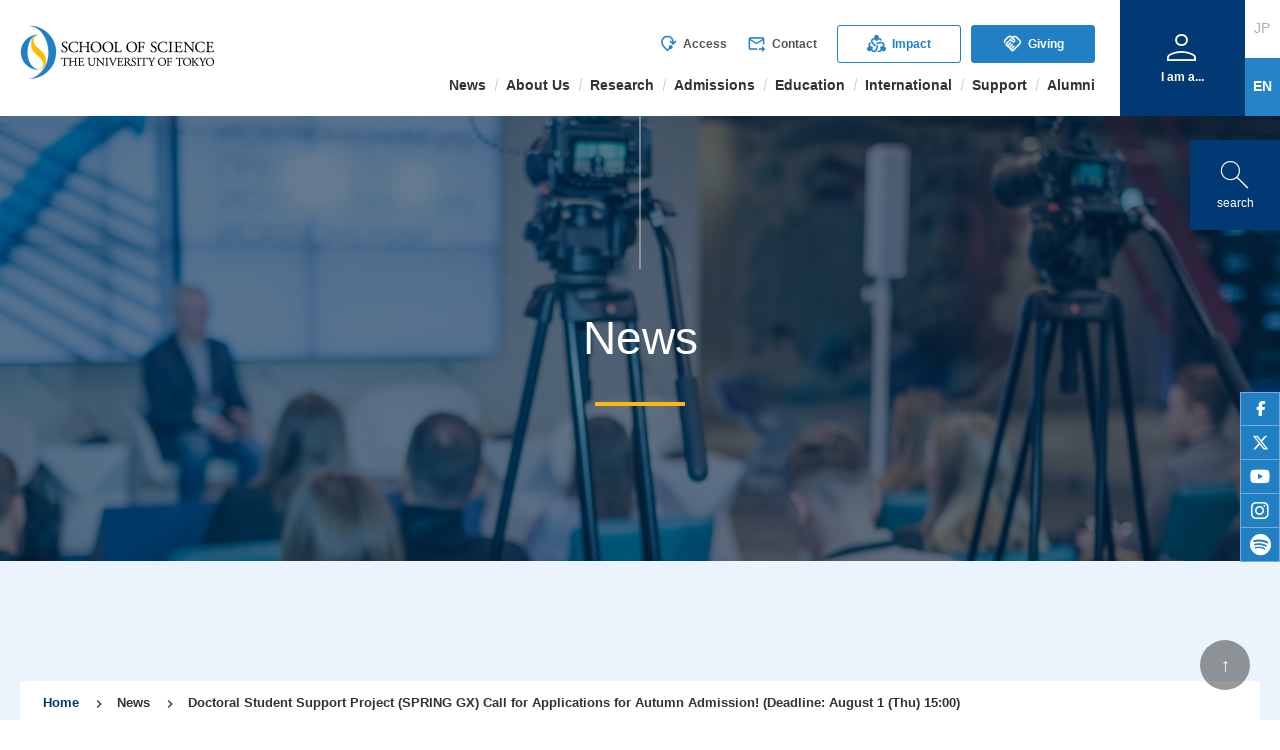

--- FILE ---
content_type: text/html; charset=UTF-8
request_url: https://www.s.u-tokyo.ac.jp/en/info/10412/
body_size: 9984
content:

<!DOCTYPE html>
<html lang="en">

<head prefix="og:http://ogp.me/ns#">
<!-- Google tag (gtag.js) -->
<script async src="https://www.googletagmanager.com/gtag/js?id=G-J1SYTFEG22"></script>
<script>
  window.dataLayer = window.dataLayer || [];
  function gtag(){dataLayer.push(arguments);}
  gtag('js', new Date());

  gtag('config', 'G-J1SYTFEG22');
</script>

    <!-- エンコード -->
    <meta charset="UTF-8">

    
    <!-- サイトタイトル -->
    <title>Doctoral Student Support Project (SPRING GX) Call for Applications for Autumn Admission! (Deadline: August 1 (Thu) 15:00) - SCHOOL OF SCIENCE THE UNIVERSITY OF TOKYO</title>
    <!-- レスポンシブ対応 -->
    <meta name="viewport" content="width=device-width, initial-scale=1">
    <!-- サイト概要 -->
    <meta name="description" content="Award and commendation information of School of Science, the University of Tokyo.">
    <!-- サイトLogo  -->
    <link rel="icon" type="image/png" href="https://www.s.u-tokyo.ac.jp/en/images/favicon-16x16.png" sizes="16x16" />
    <link rel="icon" type="image/png" href="https://www.s.u-tokyo.ac.jp/en/images/favicon-32x32.png" sizes="32x32" />
    <link rel="icon" type="image/png" href="https://www.s.u-tokyo.ac.jp/en/images/favicon-96x96.png" sizes="96x96" />
    <!-- OGP設定 -->
    <meta property="og:title" content="Doctoral Student Support Project (SPRING GX) Call for Applications for Autumn Admission! (Deadline: August 1 (Thu) 15:00) - SCHOOL OF SCIENCE THE UNIVERSITY OF TOKYO">
    <meta property="og:description" content="Award and commendation information of School of Science, the University of Tokyo.">
    <meta property="og:url" content="https://www.s.u-tokyo.ac.jp/en/info/10412/">
    <meta property="og:image" content="https://www.s.u-tokyo.ac.jp/en/images/ogp.png">
    <meta property="og:type" content="website">
    <meta property="og:site_name" content="SCHOOL OF SCIENCE THE UNIVERSITY OF TOKYO">
    <!-- Google Material Icons -->
    <link href="https://fonts.googleapis.com/icon?family=Material+Icons" rel="stylesheet">
    <link href="https://fonts.googleapis.com/icon?family=Material+Icons%7CMaterial+Icons+Outlined" rel="stylesheet">
    <link rel="stylesheet" href="https://fonts.googleapis.com/css2?family=Material+Symbols+Outlined:opsz,wght,FILL,GRAD@48,200,0,0" />
    <!-- Google Font -->
    <link rel="preconnect" href="https://fonts.googleapis.com">
    <link rel="preconnect" href="https://fonts.gstatic.com" crossorigin>
    <link href="https://fonts.googleapis.com/css2?family=Noto+Sans+Cypro+Minoan&display=swap" rel="stylesheet">
    <!-- 基本スタイルシート -->
    <link rel="stylesheet" href="https://www.s.u-tokyo.ac.jp/en/css/style.css">
    <!--NEWSなど一覧ページのページネーション-->
    <script src="//ajax.googleapis.com/ajax/libs/jquery/1.7.1/jquery.min.js"></script>
    <script src="https://www.s.u-tokyo.ac.jp/en/js/jPages.js"></script>
    <link rel="stylesheet" href="https://www.s.u-tokyo.ac.jp/en/css/jPages.css">
    <link rel="stylesheet" href="https://www.s.u-tokyo.ac.jp/en/css/animate.css">
    <link rel="stylesheet" href="https://www.s.u-tokyo.ac.jp/en/css/search.css">
</head>


<body class="Pages">

<div id="container">

<!-- Important -->
<div id="header-box">
    <div id="HeaderInfo" style="display: none;">
        <div class="HI_Container Flex">
            <div class="Left">
                <div class="Flex">
                    <div class="HI_Icon Left"><span class="material-icons">info_outline</span></div>
                    <div class="HI_Title Right"><div><span>Important News</span></div></div>
                </div>
            </div>
            <div class="Right">
                            </div>
        </div>
    </div>

    <!-- サイト内検索 -->
    <a id="search-button" href="#modal-01" class="modal-button">
        <span class="material-symbols-outlined">search</span>
        <br>search
    </a>
    <div class="modal-wrapper" id="modal-01">
        <a href="#!" class="modal-overlay"></a>
        <div class="modal-window">
            <div class="modal-content">
                <div id="searchform">
                    <label for="searchform_flag" class="searchform_button"><span class="magnifying_glass"></span></label>
                    <input type="checkbox" id="searchform_flag" class="searchform_check">
                    <div class="searchform_popup">
                        <form action="https://www.s.u-tokyo.ac.jp/en/search.html" id="headSearch">
                            <input type="hidden" name="cx" value="003096221284978221628:WMX1337592865">
                            <input type="hidden" name="cof" value="FORID:11">
                            <input type="text" name="q" id="searchText" size="16" placeholder="Please enter the keyword">
                            <input type="submit" name="sa" value="Search" id="searchButtom">
                        </form>
                    </div>
                </div>
            </div>
        </div>
    </div>

    <!-- SNS -->
    <div id="Page-sns" class="SNS-Vertical Pages">
        <ul class="SNS-Link">
            <li class="link-facebook"><a href="https://www.facebook.com/UTokyo.sci" alt="facebook" target="_blank"><span>facebook</span></a></li>
            <li class="link-twitter"><a href="https://twitter.com/UTokyo_Science" alt="twitter" target="_blank"><span>twitter</span></a></li>
            <li class="link-youtube"><a href="https://www.youtube.com/UTokyoScience" alt="youtube" target="_blank"><span>youtube</span></a></li>
            <li class="link-instagram"><a href="https://www.instagram.com/utokyo.sci/" alt="instagram" target="_blank"><span>instagram</span></a></li>
            <li class="link-spotify"><a href="https://open.spotify.com/show/3TJVOux8IDiupfxmAVAdHt" alt="spotify" target="_blank"><span>spotify</span></a></li>
        </ul>
    </div>
</div>


<header id="GlobalHeader">
    <!--ヘッダーLogoエリア-->
    <div class="primary">
        <h1 id="logo"><a href="https://www.s.u-tokyo.ac.jp/en/"><img class="pc-only" src="https://www-images.s.u-tokyo.ac.jp/en/images/logo.png" width="194px" alt="SCHOOL OF SCIENCE THE UNIVERSITY OF TOKYO" loading="lazy"><img class="sp-only" src="https://www-images.s.u-tokyo.ac.jp/en/images/logo-s.png" width="140px" alt="SCHOOL OF SCIENCE THE UNIVERSITY OF TOKYO" loading="lazy"></a></h1>
        <a href="https://www.s.u-tokyo.ac.jp/ja/info/10412/" class="sp-only sp-language"><span class="material-symbols-outlined">language</span><span>Japanese</span></a>
    </div><!-- /primary -->

    <!--1190px以上の端末向けメニュー-->
    <div class="secondary max1189px__hide">
        <!--メインメニュー 1-->
        <nav id="pc__global-1">
            <ul class="Flex">
<!--
                <li class="toudai-link"><a href="https://www.u-tokyo.ac.jp/en/index.html" target="_blank"><img src="https://www-images.s.u-tokyo.ac.jp/en/images/toudai-logo.jpg" width="130px" alt="東京大学" loading="lazy"></a></li>
-->
                <li><a href="https://www.s.u-tokyo.ac.jp/en/access.html"><span class="material-icons-outlined">mode_of_travel</span>Access</a></li>
                <li><a href="https://www.s.u-tokyo.ac.jp/en/contact.html"><span class="material-icons-outlined">forward_to_inbox</span>Contact</a></li>
                <li class="has-button"><a href="https://www.s.u-tokyo.ac.jp/en/social-contributions/index.html" class="menu-button bgc_white"><span class="material-icons-outlined">diversity_2</span>Impact</a></li>
                <li class="has-button"><a href="https://www.s.u-tokyo.ac.jp/en/foundation/dean.html" class="menu-button bgc_blue"><span class="material-icons-outlined">handshake</span>Giving</a></li>
            </ul>
        </nav>
        <!--メインメニュー 2-->
        <nav id="pc__global-2">
            <ul class="Flex">
                <li class="pc__haschild">News
                    <ul class="pc__child">
                        <li><a href="https://www.s.u-tokyo.ac.jp/en/press/index.html">Press Releases</a></li>
                        <li class="pc__has-grandchild">News
                            <ul class="pc__grandchild">
                                <li><a href="https://www.s.u-tokyo.ac.jp/en/info/prize/">Awards &amp; Prizes</a></li>
                                <li><a href="https://www.s.u-tokyo.ac.jp/en/info/others/">Other News</a></li>
                            </ul>
                        </li>
                        <li class="pc__has-grandchild">Features
                            <ul class="pc__grandchild">
                                <li><a href="https://www.s.u-tokyo.ac.jp/en/story/newsletter/">The Rigakubu News</a></li>
                                <li><a href="https://www.s.u-tokyo.ac.jp/en/rigakuru/" target="_blank">Rigaku-ru</a></li>
                                <li><a href="https://www.youtube.com/UTokyoScience" target="_blank">YouTube</a></li>
                            </ul>
                        </li>   
                        <li><a href="https://www.s.u-tokyo.ac.jp/en/event/index.html">Events</a></li>
                        <li><a href="https://www.s.u-tokyo.ac.jp/en/gallery/" target="_blank">Science Gallery</a></li>
                        <li><a href="https://www.s.u-tokyo.ac.jp/en/imagebank/index.html">Image Bank</a></li>
                    </ul>
                </li>
                <li class="pc__haschild">About Us
                    <ul class="pc__child">
                        <li><a href="https://www.s.u-tokyo.ac.jp/en/overview/dean.html">Message from the Dean</a></li>
                        <li><a href="https://www.s.u-tokyo.ac.jp/en/overview/charter.html">Mission</a></li>
                        <li class="pc__has-grandchild">Organization
                            <ul class="pc__grandchild">
                                <li><a href="https://www.s.u-tokyo.ac.jp/en/overview/organization.html">Organization Chart・Leadership</a></li>
                                <li><a href="https://www.s.u-tokyo.ac.jp/en/overview/inquiry.html">Contact List (Internal)</a></li>
                            </ul>
                        </li>
                        <li><a href="https://www.s.u-tokyo.ac.jp/en/people/index.html">People</a></li>
                        <li class="pc__has-grandchild">Facilities
                            <ul class="pc__grandchild">
                                <li><a href="https://www.lib.u-tokyo.ac.jp/en/library/science" target="_blank">Science Library</a></li>
                                <li><a href="https://www.s.u-tokyo.ac.jp/en/hall/koshiba.html">Koshiba Hall/Lecture Rooms</a></li>
                            </ul>
                        </li>
                        <li><a href="https://www.s.u-tokyo.ac.jp/en/overview/history.html">History</a></li>
                        <li><a href="https://www.s.u-tokyo.ac.jp/en/overview/former_deans.html">Former Deans</a></li>
                        <li><a href="https://www.s.u-tokyo.ac.jp/en/logo/index.html">Logo</a></li>
                        <li><a href="https://www.s.u-tokyo.ac.jp/en/overview/about.html">Databook/Pamphlets</a></li>
                        <li class="pc__has-grandchild">Meeting Documents
                            <ul class="pc__grandchild">
                                <li><a href="https://www.s.u-tokyo.ac.jp/en/overview/faculty_meeting.html">Faculty Meeting</a></li>
                                <li><a href="https://meeting.adm.s.u-tokyo.ac.jp/" target="_blank">Meeting Documents (Internal)</a></li>
                            </ul>
                        </li>
                    </ul>
                </li>
                <li class="pc__haschild">Research
                    <ul class="pc__child">
                        <li><a href="https://www.s.u-tokyo.ac.jp/en/press/index.html">Research News</a></li>
                        <li><a href="https://www.s.u-tokyo.ac.jp/en/departments/index.html">Graduate Departments</a></li>
                        <li><a href="https://www.s.u-tokyo.ac.jp/en/departments/facilities.html">Affiliated Facilities</a></li>
                        <li><a href="https://www.s.u-tokyo.ac.jp/en/departments/center.html">International Center for Elementary Particle Physics</a></li>
                        <li><a href="https://www.s.u-tokyo.ac.jp/en/overview/ethics.html">Research Ethics</a></li>
                    </ul>
                </li>
                <li class="pc__haschild">Admissions
                    <ul class="pc__child">
                        <li class="pc__has-grandchild">Undergraduate
                            <ul class="pc__grandchild">
                                <li><a href="https://www.s.u-tokyo.ac.jp/en/overview/faculty03.html">Admissions Policy</a></li>
                                <li><a href="https://www.s.u-tokyo.ac.jp/en/admission/undergraduate/bachelor.html">Bachelor Program</a></li>
                                <li><a href="https://www.s.u-tokyo.ac.jp/GSC/" target="_blank">GSC</a></li>
                                <li><a href="https://www.s.u-tokyo.ac.jp/en/admission/undergraduate/research-students.html">Undergraduate Research Students</a></li>
                                <li><a href="https://www.s.u-tokyo.ac.jp/en/admission/undergraduate/auditor.html">Undergraduate Auditors</a></li>
                                <li><a href="https://www.s.u-tokyo.ac.jp/en/support/scholarship.html">Scholarships</a></li>
                            </ul>
                        </li>
                        <!-- <li class="pc__has-grandchild">Graduate -->
                        <li class="pc__has-grandchild"><a href="/en/admission/">Graduate</a>
                            <ul class="pc__grandchild">
                                <li><a href="https://www.s.u-tokyo.ac.jp/en/overview/graduate01.html">Admissions Policy</a></li>
                                <li><a href="https://www.s.u-tokyo.ac.jp/en/admission/master/index.html">Master&apos;s Program</a></li>
                                <li><a href="https://www.s.u-tokyo.ac.jp/en/admission/doctor/index.html">Doctoral Program</a></li>
                                <li><a href="https://www.s.u-tokyo.ac.jp/GSGC/" target="_blank">GSGC</a></li>
                                <li><a href="https://www.s.u-tokyo.ac.jp/en/admission/graduate.html">Special Selection for International Applicants</a></li>
                                <li><a href="https://www.s.u-tokyo.ac.jp/en/international/double-degree-program.html">Double Degree Programs</a></li>
                                <li><a href="https://www.s.u-tokyo.ac.jp/en/admission/research-students.html">Graduate International Research Students</a></li>
                                <li><a href="https://www.s.u-tokyo.ac.jp/en/admission/postgraduate/index.html">Graduate Research Students</a></li>
                                <li><a href="https://www.s.u-tokyo.ac.jp/en/admission/special-auditor.html">Special Auditors</a></li>
                                <li><a href="https://www.s.u-tokyo.ac.jp/en/support/scholarship.html">Scholarships</a></li>
                            </ul>
                        </li>
                    </ul>
                </li>
                <li class="pc__haschild">Education
                    <ul class="pc__child">
                        <li class="pc__has-grandchild"><a href="https://www.s.u-tokyo.ac.jp/en/current/">Undergraduate</a>
                            <ul class="pc__grandchild">
                                <li><a href="https://www.s.u-tokyo.ac.jp/en/current/info/undergrad/">Announcements</a></li>
                                <li><a href="https://www.s.u-tokyo.ac.jp/en/applicants/index.html">Undergraduate Departments</a></li>
                                <li><a href="https://www.s.u-tokyo.ac.jp/en/overview/faculty02.html">Curriculum/Diploma Policy</a></li>
                                <li><a href="https://www.s.u-tokyo.ac.jp/GSC/" target="_blank">Special Programs</a></li>
                                <li><a href="https://www.s.u-tokyo.ac.jp/en/overview/other.html">Course Numbering</a></li>
                                <li><a href="https://www.s.u-tokyo.ac.jp/en/jugyou-hyouka/index.html">Students&apos; Academic Survey</a></li>
                            </ul>
                        </li>
                        <li class="pc__has-grandchild"><a href="https://www.s.u-tokyo.ac.jp/en/current/graduate.html">Graduate</a>
                            <ul class="pc__grandchild">
                                <li><a href="https://www.s.u-tokyo.ac.jp/en/current/info/grad/">Announcements</a></li>
                                <li><a href="https://www.s.u-tokyo.ac.jp/en/graduate-applicants/index.html">Graduate Departments</a></li>
                                <li><a href="https://www.s.u-tokyo.ac.jp/en/overview/graduate02.html">Curriculum/Diploma Policy</a></li>
                                <li><a href="https://www.s.u-tokyo.ac.jp/en/program/index.html">Special Programs</a></li>
                                <li><a href="https://www.s.u-tokyo.ac.jp/en/collaboration/index.html">Industry-Academia Collaboration Platform</a></li>
                                <li><a href="https://www.s.u-tokyo.ac.jp/en/overview/other.html">Course Numbering</a></li>
                            </ul>
                        </li>
                    </ul>
                </li>
                <li class="pc__haschild">International
                    <ul class="pc__child">
                        <li><a href="https://www.s.u-tokyo.ac.jp/en/international/double-degree-program.html">Double Degree Programs</a></li>
                        <li class="pc__has-grandchild">Inbound Programs
                            <ul class="pc__grandchild">
                                <li><a href="https://www.s.u-tokyo.ac.jp/en/rigakuru/inbound/" target="_blank">Student Voices</a></li>
                                <li><a href="https://www.s.u-tokyo.ac.jp/en/utrip/">UTRIP</a></li>
                                <li><a href="https://www.s.u-tokyo.ac.jp/GSC/" target="_blank">GSC</a></li>
                                <li><a href="https://www.s.u-tokyo.ac.jp/GSGC/" target="_blank">GSGC</a></li>
                                <li><a href="https://www.s.u-tokyo.ac.jp/en/international/accept.html">Other</a></li>
                            </ul>
                        </li>
                        <li class="pc__has-grandchild">Outbound Programs
                            <ul class="pc__grandchild">
                                <li><a href="https://www.s.u-tokyo.ac.jp/en/rigakuru/outbound/" target="_blank">Student Voices</a></li>
                                <li><a href="https://www.s.u-tokyo.ac.jp/en/offices/ilo/svap/application.html">SVAP</a></li>
                                <li><a href="https://www.s.u-tokyo.ac.jp/en/offices/ilo/ugrasp/application.html">UGRASP</a></li>
                                <li><a href="https://www.s.u-tokyo.ac.jp/en/offices/ilo/grasp/application.html">GRASP</a></li>
                                <li><a href="https://www.s.u-tokyo.ac.jp/en/international/abroad.html">Other</a></li>
                            </ul>
                        </li>
                    </ul>
                </li>
                <li class="pc__haschild pcg-left">Support
                    <ul class="pc__child">
                        <li><a href="https://www.s.u-tokyo.ac.jp/en/support/scholarship.html">Scholarships and Financial Support</a></li>
                        <li><a href="https://www.s.u-tokyo.ac.jp/en/career-support/index.html">Career Support</a></li>
                        <li class="pc__has-grandchild">Campus Life
                            <ul class="pc__grandchild">
                                <li><a href="https://www.hc.u-tokyo.ac.jp/en/" target="_blank">Health Center</a></li>
                                <li><a href="https://www.s.u-tokyo.ac.jp/en/soudan/index.html">Student Support Office</a></li>
                                <li><a href="https://www.s.u-tokyo.ac.jp/en/overview/gender/childcare.html">Child-care/Wellness</a></li>
                                <li><a href="https://www.s.u-tokyo.ac.jp/en/offices/harassment/index.html">Harassment Prevention</a></li>
                            </ul>
                        </li>
                        <li class="pc__has-grandchild">Diversity and Inclusion
                            <ul class="pc__grandchild">
                                <li><a href="https://www.s.u-tokyo.ac.jp/en/overview/gender/promotion.html">Office for Gender Equality</a></li>
                                <li><a href="http://ds.adm.u-tokyo.ac.jp/en/" target="_blank">Disability Services Office</a></li>
                            </ul>
                        </li>
                        <li class="pc__has-grandchild">Global Support
                            <ul class="pc__grandchild">
                                <li><a href="https://www.s.u-tokyo.ac.jp/en/offices/ilo/index.html">International Students</a></li>
                                <li><a href="https://www.s.u-tokyo.ac.jp/en/international/researchers.html">International Researchers</a></li>
                                <li><a href="https://www.s.u-tokyo.ac.jp/en/offices/ilo/svap/application.html">Study Abroad (Outbound)</a></li>
                                <li><a href="https://www.s.u-tokyo.ac.jp/en/international/researchers-abroad.html">Research Abroad (Outbound)</a></li>
                                <li><a href="https://www.s.u-tokyo.ac.jp/en/international/global.html">Global Administrative Support</a></li>
                                <li><a href="https://www.s.u-tokyo.ac.jp/UTokyo_ETHZ/" target="_blank">Strategic Partnership with ETHZ (SPUR)</a></li>
                            </ul>
                        </li>
                        <li class="pc__has-grandchild">Research and Strategic Support
                            <ul class="pc__grandchild">
                                <li><a href="https://www.s.u-tokyo.ac.jp/en/ORSD/index.html">Office of Research Strategy and Development</a></li>
                                <li><a href="https://jimubu.adm.s.u-tokyo.ac.jp/public/index.php/Information_Technology_Team" target="_blank">IT Support</a></li>
                                <li><a href="https://www.s-tech.adm.s.u-tokyo.ac.jp/" target="_blank">Technical Division</a></li>
                                <li><a href="https://www.s.u-tokyo.ac.jp/en/communication/main.html">Office of Communication</a></li>
                            </ul>
                        </li>
                        <li class="pc__has-grandchild">Health and Safety
                            <ul class="pc__grandchild">
                                <li><a href="https://univtokyo.sharepoint.com/teams/Teams.esmo.s/esmo/" target="_blank">Environmental Safety Management Office</a></li>
                                <li><a href="http://jimubu.adm.s.u-tokyo.ac.jp/public/index.php/RI" target="_blank">Radiation Management Office</a></li>
                            </ul>
                        </li>
                        <li><a href="https://www.s.u-tokyo.ac.jp/en/funding/index.html">Research Funding</a></li>
                    </ul>
                </li>
                <li class="pc__haschild pcg-left">Alumni
                    <ul class="pc__child">
                        <li><a href="https://www.s.u-tokyo.ac.jp/en/alumni/index.html">Alumni Network</a></li>
                        <li><a href="https://www.s.u-tokyo.ac.jp/en/offices/gso/certificate/index.html">Alumni Services</a></li>
                    </ul>
                </li>
            </ul>
        </nav>
    </div><!-- /secondary -->

    <!-- 1190px以上 ヴィジターメニューと言語切り替えメニュー -->
    <div class="tertiary max1189px__hide">
        <div class="Flex">
            <div id="pc__visitor-container">
                <div id="pc__visitor-trigger">
                <span class="material-symbols-outlined">person</span>
                <br>I am a...</div>
                <nav id="pc__visitor">
                    <div>
                        <div><a href="https://www.s.u-tokyo.ac.jp/en/target/highschool.html"><span class="material-symbols-outlined">edit_note</span><br>Prospective student</a></div>
                        <div><a href="https://www.s.u-tokyo.ac.jp/en/target/current.html"><span class="material-symbols-outlined">apartment</span><br>Current student</a></div>
                        <div><a href="https://www.s.u-tokyo.ac.jp/en/target/komaba.html"><span class="material-symbols-outlined">location_city</span><br>Komaba student</a></div>
                        <div><a href="https://www.s.u-tokyo.ac.jp/en/target/alumni.html"><span class="material-symbols-outlined">school</span><br>Alumna/Alumnus</a></div>
                        <div><a href="https://www.s.u-tokyo.ac.jp/en/target/staff.html"><span class="material-symbols-outlined">lab_research</span><br>Faculty &amp; Staff</a></div>
                        <div><a href="https://www.s.u-tokyo.ac.jp/en/target/media.html"><span class="material-symbols-outlined">video_camera_front</span><br>Media</a></div>
                    </div>
                </nav>
            </div>
            <nav class="pc__language">
                <ul>
                    <li><a href="https://www.s.u-tokyo.ac.jp/ja/info/10412/" class="jp">JP</a></li>
                    <li class="active"><a href="" class="en">EN</a></li>
                </ul>
            </nav>
        </div>

    </div><!-- /tertiary -->


    <!-- 1189以下 スマホ用メニュー -->
    <div class="quaternary max1189px__show">

        <div class="Flex">

            <!-- Visitorメニュー -->
            <div id="sp__visitor-container">
                <div id="sp__visitor-trigger"><span class="material-symbols-outlined">person</span><br />I am a...</div>
                <nav id="sp__visitor">
                    <div>
                    <ul class="sp__visitor-menu">
                            <li class="sp__haschild"><a href="https://www.s.u-tokyo.ac.jp/en/target/highschool.html">Prospective student</a><span class="childTrigger"></span>
                                <ul class="sp__child">
                                    <li class="sp-delimiter">News</li>
                                    <li><a href="https://www.s.u-tokyo.ac.jp/en/important/index.html">Important</a></li>
                                    <li><a href="https://www.s.u-tokyo.ac.jp/en/press/index.html">Press Releases</a></li>
                                    <li><a href="https://www.s.u-tokyo.ac.jp/en/info/prize/">Awards &amp; Prizes</a></li>
                                    <li><a href="https://www.s.u-tokyo.ac.jp/en/story/newsletter/">The Rigakubu News</a></li>
                                    <li><a href="https://www.s.u-tokyo.ac.jp/en/rigakuru/" target="_blank">Rigaku-ru</a></li>
                                    <li><a href="https://www.youtube.com/UTokyoScience" target="_blank">YouTube</a></li>
                                    <li><a href="https://www.s.u-tokyo.ac.jp/en/event/index.html">Events</a></li>
                                    <li><a href="https://www.s.u-tokyo.ac.jp/en/gallery/" target="_blank">Science Gallery</a></li>
                                    <li class="sp-delimiter">About Us</li>
                                    <li><a href="https://www.lib.u-tokyo.ac.jp/en/library/science" target="_blank">Science Library</a></li>
                                    <li><a href="https://www.s.u-tokyo.ac.jp/en/hall/koshiba.html">Koshiba Hall/Lecture Rooms</a></li>
                                    <li><a href="https://www.s.u-tokyo.ac.jp/en/overview/about.html">Databook/Pamphlets</a></li>
                                    <li class="sp-delimiter">Research</li>
                                    <li><a href="https://www.s.u-tokyo.ac.jp/en/press/index.html">Research News</a></li>
                                    <li class="sp-delimiter">Admissions（Undergraduate）</li>
                                    <li><a href="https://www.s.u-tokyo.ac.jp/en/overview/faculty03.html">Admissions Policy</a></li>
                                    <li><a href="https://www.s.u-tokyo.ac.jp/en/admission/undergraduate/bachelor.html">Bachelor Program</a></li>
                                    <li><a href="https://www.s.u-tokyo.ac.jp/GSC/" target="_blank">GSC</a></li>
                                    <li><a href="https://www.s.u-tokyo.ac.jp/en/admission/undergraduate/research-students.html">Undergraduate Research Students</a></li>
                                    <li><a href="https://www.s.u-tokyo.ac.jp/en/admission/undergraduate/auditor.html">Undergraduate Auditors</a></li>
                                    <li><a href="https://www.s.u-tokyo.ac.jp/en/support/scholarship.html">Scholarships</a></li>
                                    <!-- <li class="sp-delimiter">Admissions（Graduate）</li> -->
                                    <li class="sp-delimiter"><a href="/en/admission/">Admissions（Graduate）</a></li>
                                    <li><a href="https://www.s.u-tokyo.ac.jp/en/overview/graduate01.html">Admissions Policy</a></li>
                                    <li><a href="https://www.s.u-tokyo.ac.jp/en/admission/master/index.html">Master&apos;s Program</a></li>
                                    <li><a href="https://www.s.u-tokyo.ac.jp/en/admission/doctor/index.html">Doctoral Program</a></li>
                                    <li><a href="https://www.s.u-tokyo.ac.jp/GSGC/" target="_blank">GSGC</a></li>
                                    <li><a href="https://www.s.u-tokyo.ac.jp/en/admission/graduate.html">Special Selection for International Applicants</a></li>
                                    <li><a href="https://www.s.u-tokyo.ac.jp/en/international/double-degree-program.html">Double Degree Programs</a></li>
                                    <li><a href="https://www.s.u-tokyo.ac.jp/en/admission/research-students.html">Graduate International Research Students</a></li>
                                    <li><a href="https://www.s.u-tokyo.ac.jp/en/admission/postgraduate/index.html">Graduate Research Students</a></li>
                                    <li><a href="https://www.s.u-tokyo.ac.jp/en/admission/special-auditor.html">Special Auditors</a></li>
                                    <li><a href="https://www.s.u-tokyo.ac.jp/en/support/scholarship.html">Scholarships</a></li>
                                    <li class="sp-delimiter"><a href="https://www.s.u-tokyo.ac.jp/en/current/">Education（Undergraduate）</a></li>
                                    <li><a href="https://www.s.u-tokyo.ac.jp/en/applicants/index.html">Undergraduate Departments</a></li>
                                    <li><a href="https://www.s.u-tokyo.ac.jp/en/overview/faculty02.html">Curriculum/Diploma Policy</a></li>
                                    <li><a href="https://www.s.u-tokyo.ac.jp/GSC/" target="_blank">Special Programs</a></li>
                                    <li class="sp-delimiter"><a href="https://www.s.u-tokyo.ac.jp/en/current/graduate.html">Education（Graduate）</a></li>
                                    <li><a href="https://www.s.u-tokyo.ac.jp/en/graduate-applicants/index.html">Graduate Departments</a></li>
                                    <li><a href="https://www.s.u-tokyo.ac.jp/en/overview/graduate02.html">Curriculum/Diploma Policy</a></li>
                                    <li><a href="https://www.s.u-tokyo.ac.jp/en/program/index.html">Special Programs</a></li>
                                    <li><a href="https://www.s.u-tokyo.ac.jp/en/collaboration/index.html">Industry-Academia Collaboration Platform</a></li>
                                    <li class="sp-delimiter">International Programs（Inbound）</li>
                                    <li><a href="https://www.s.u-tokyo.ac.jp/en/rigakuru/inbound/" target="_blank">Student Voices</a></li>
                                    <li><a href="https://www.s.u-tokyo.ac.jp/en/utrip/">UTRIP</a></li>
                                    <li><a href="https://www.s.u-tokyo.ac.jp/GSC/" target="_blank">GSC</a></li>
                                    <li><a href="https://www.s.u-tokyo.ac.jp/GSGC/" target="_blank">GSGC</a></li>
                                    <li><a href="https://www.s.u-tokyo.ac.jp/en/international/accept.html">Other</a></li>
                                    <li class="sp-delimiter">International Programs（Outbound）</li>
                                    <li><a href="https://www.s.u-tokyo.ac.jp/en/rigakuru/outbound/" target="_blank">Student Voices</a></li>
                                    <li><a href="https://www.s.u-tokyo.ac.jp/en/offices/ilo/svap/application.html">SVAP</a></li>
                                    <li><a href="https://www.s.u-tokyo.ac.jp/en/offices/ilo/ugrasp/application.html">UGRASP</a></li>
                                    <li><a href="https://www.s.u-tokyo.ac.jp/en/offices/ilo/grasp/application.html">GRASP</a></li>
                                    <li><a href="https://www.s.u-tokyo.ac.jp/en/international/abroad.html">Other</a></li>
                                    <li class="sp-delimiter">Support</li>
                                    <li><a href="https://www.s.u-tokyo.ac.jp/en/support/scholarship.html">Scholarships and Financial Support</a></li>
                                    <li><a href="https://www.s.u-tokyo.ac.jp/en/career-support/index.html">Career Support</a></li>
                                    <li><a href="https://www.hc.u-tokyo.ac.jp/en/" target="_blank">Health Center</a></li>
                                    <li><a href="https://www.s.u-tokyo.ac.jp/en/soudan/index.html">Student Support Office</a></li>
                                    <li><a href="https://www.s.u-tokyo.ac.jp/en/overview/gender/childcare.html">Child-care/Wellness</a></li>
                                    <li><a href="https://www.s.u-tokyo.ac.jp/en/offices/harassment/index.html">Harassment Prevention</a></li>
                                    <li><a href="https://www.s.u-tokyo.ac.jp/en/overview/gender/promotion.html">Office for Gender Equality</a></li>
                                    <li><a href="http://ds.adm.u-tokyo.ac.jp/en/" target="_blank">Disability Services Office</a></li>
                                    <li><a href="https://www.s.u-tokyo.ac.jp/en/offices/ilo/index.html">International Students</a></li>
                                    <li class="sp-delimiter">Impact</li>
                                    <li><a href="https://www.s.u-tokyo.ac.jp/en/social-contributions/index.html">Impact</a></li>
                                </ul>
                            </li>
                            <li class="sp__haschild"><a href="https://www.s.u-tokyo.ac.jp/en/target/current.html">Current student</a><span class="childTrigger"></span>
                                <ul class="sp__child">
                                    <li class="sp-delimiter">News</li>
                                    <li><a href="https://www.s.u-tokyo.ac.jp/en/important/index.html">Important</a></li>
                                    <li><a href="https://www.s.u-tokyo.ac.jp/en/press/index.html">Press Releases</a></li>
                                    <li><a href="https://www.s.u-tokyo.ac.jp/en/info/prize/">Awards &amp; Prizes</a></li>
                                    <li><a href="https://www.s.u-tokyo.ac.jp/en/story/newsletter/">The Rigakubu News</a></li>
                                    <li><a href="https://www.s.u-tokyo.ac.jp/en/rigakuru/" target="_blank">Rigaku-ru</a></li>
                                    <li><a href="https://www.youtube.com/UTokyoScience" target="_blank">YouTube</a></li>
                                    <li><a href="https://www.s.u-tokyo.ac.jp/en/event/index.html">Events</a></li>
                                    <li><a href="https://www.s.u-tokyo.ac.jp/en/gallery/" target="_blank">Science Gallery</a></li>
                                    <li><a href="https://www.s.u-tokyo.ac.jp/en/imagebank/index.html">Image Bank</a></li>
                                    <li class="sp-delimiter">About Us</li>
                                    <li><a href="https://www.s.u-tokyo.ac.jp/en/overview/inquiry.html">Contact List (Internal)</a></li>
                                    <li><a href="https://www.lib.u-tokyo.ac.jp/en/library/science" target="_blank">Science Library</a></li>
                                    <li><a href="https://www.s.u-tokyo.ac.jp/en/hall/koshiba.html">Koshiba Hall/Lecture Rooms</a></li>
                                    <li><a href="https://www.s.u-tokyo.ac.jp/en/logo/index.html">Logo</a></li>
                                    <li class="sp-delimiter">Research</li>
                                    <li><a href="https://www.s.u-tokyo.ac.jp/en/press/index.html">Research News</a></li>
                                    <li class="sp-delimiter">Admissions</li>
                                    <li><a href="https://www.s.u-tokyo.ac.jp/en/overview/faculty03.html">Admissions Policy</a></li>
                                    <li class="sp-delimiter"><a href="https://www.s.u-tokyo.ac.jp/en/current/">Education（Undergraduate）</a></li>
                                    <li><a href="https://www.s.u-tokyo.ac.jp/en/current/info-stud12.html">Announcements</a></li>
                                    <li class="sp-delimiter"><a href="https://www.s.u-tokyo.ac.jp/en/current/graduate.html">Education（Graduate）</a></li>
                                    <li><a href="https://www.s.u-tokyo.ac.jp/en/current/info-grad.html">Announcements</a></li>
                                    <li><a href="https://www.s.u-tokyo.ac.jp/en/program/index.html">Special Programs</a></li>
                                    <li><a href="https://www.s.u-tokyo.ac.jp/en/collaboration/index.html">Industry-Academia Collaboration Platform</a></li>
                                    <li class="sp-delimiter">International Programs</li>
                                    <li><a href="https://www.s.u-tokyo.ac.jp/en/rigakuru/outbound/" target="_blank">Student Voices</a></li>
                                    <li><a href="https://www.s.u-tokyo.ac.jp/en/offices/ilo/svap/application.html">SVAP</a></li>
                                    <li><a href="https://www.s.u-tokyo.ac.jp/en/offices/ilo/ugrasp/application.html">UGRASP</a></li>
                                    <li><a href="https://www.s.u-tokyo.ac.jp/en/offices/ilo/grasp/application.html">GRASP</a></li>
                                    <li><a href="https://www.s.u-tokyo.ac.jp/en/international/abroad.html">Other</a></li>
                                    <li class="sp-delimiter">Support</li>
                                    <li><a href="https://www.s.u-tokyo.ac.jp/en/support/scholarship.html">Scholarships and Financial Support</a></li>
                                    <li><a href="https://www.s.u-tokyo.ac.jp/en/career-support/index.html">Career Support</a></li>
                                    <li><a href="https://www.hc.u-tokyo.ac.jp/en/" target="_blank">Health Center</a></li>
                                    <li><a href="https://www.s.u-tokyo.ac.jp/en/soudan/index.html">Student Support Office</a></li>
                                    <li><a href="https://www.s.u-tokyo.ac.jp/en/overview/gender/childcare.html">Child-care/Wellness</a></li>
                                    <li><a href="https://www.s.u-tokyo.ac.jp/en/offices/harassment/index.html">Harassment Prevention</a></li>
                                    <li><a href="https://www.s.u-tokyo.ac.jp/en/overview/gender/promotion.html">Office for Gender Equality</a></li>
                                    <li><a href="http://ds.adm.u-tokyo.ac.jp/en/" target="_blank">Disability Services Office</a></li>
                                    <li><a href="https://www.s.u-tokyo.ac.jp/en/offices/ilo/index.html">International Students</a></li>
                                    <li><a href="https://www.s.u-tokyo.ac.jp/en/ORSD/index.html">Office of Research Strategy and Development</a></li>
                                    <li><a href="https://jimubu.adm.s.u-tokyo.ac.jp/public/index.php/Information_Technology_Team" target="_blank">IT Support</a></li>
                                    <li><a href="https://www.s-tech.adm.s.u-tokyo.ac.jp/" target="_blank">Technical Division</a></li>
                                    <li><a href="http://jimubu.adm.s.u-tokyo.ac.jp/public/index.php/RI" target="_blank">Radiation Management Office</a></li>
                                    <li><a href="https://www.s.u-tokyo.ac.jp/en/funding/index.html">Research Funding</a></li>
                                    <li class="sp-delimiter">Impact</li>
                                    <li><a href="https://www.s.u-tokyo.ac.jp/en/social-contributions/index.html">Impact</a></li>
                                    <li class="sp-delimiter">Alumni</li>
                                    <li><a href="https://www.s.u-tokyo.ac.jp/en/alumni/index.html">Alumni Network</a></li>
                                    <li><a href="https://www.s.u-tokyo.ac.jp/en/offices/gso/certificate/index.html">Alumni Services</a></li>
                                </ul>
                            </li>
                            <li class="sp__haschild"><a href="https://www.s.u-tokyo.ac.jp/en/target/komaba.html">Komaba student</a><span class="childTrigger"></span>
                                <ul class="sp__child">
                                    <li class="sp-delimiter">News</li>
                                    <li><a href="https://www.s.u-tokyo.ac.jp/en/important/index.html">Important</a></li>
                                    <li><a href="https://www.s.u-tokyo.ac.jp/en/press/index.html">Press Releases</a></li>
                                    <li><a href="https://www.s.u-tokyo.ac.jp/en/info/prize/">Awards &amp; Prizes</a></li>
                                    <li><a href="https://www.s.u-tokyo.ac.jp/en/story/newsletter/">The Rigakubu News</a></li>
                                    <li><a href="https://www.s.u-tokyo.ac.jp/en/rigakuru/" target="_blank">Rigaku-ru</a></li>
                                    <li><a href="https://www.youtube.com/UTokyoScience" target="_blank">YouTube</a></li>
                                    <li><a href="https://www.s.u-tokyo.ac.jp/en/event/index.html">Events</a></li>
                                    <li><a href="https://www.s.u-tokyo.ac.jp/en/gallery/" target="_blank">Science Gallery</a></li>
                                    <li><a href="https://www.s.u-tokyo.ac.jp/en/imagebank/index.html">Image Bank</a></li>
                                    <li class="sp-delimiter">About Us</li>
                                    <li><a href="https://www.lib.u-tokyo.ac.jp/en/library/science" target="_blank">Science Library</a></li>
                                    <li><a href="https://www.s.u-tokyo.ac.jp/en/hall/koshiba.html">Koshiba Hall/Lecture Rooms</a></li>
                                    <li><a href="https://www.s.u-tokyo.ac.jp/en/overview/about.html">Databook/Pamphlets</a></li>
                                    <li class="sp-delimiter">Research</li>
                                    <li><a href="https://www.s.u-tokyo.ac.jp/en/press/index.html">Research News</a></li>
                                    <li class="sp-delimiter">Admissions</li>
                                    <li><a href="https://www.s.u-tokyo.ac.jp/en/overview/faculty03.html">Admissions Policy（Undergraduate）</a></li>
                                    <li><a href="https://www.s.u-tokyo.ac.jp/en/admission/undergraduate/bachelor.html">Bachelor Program</a></li>
                                    <li><a href="https://www.s.u-tokyo.ac.jp/en/support/scholarship.html">Scholarships</a></li>
                                    <li class="sp-delimiter">Education（Graduate）</li>
                                    <li><a href="https://www.s.u-tokyo.ac.jp/en/applicants/index.html">Undergraduate Departments (Orientation Information)</a></li>
                                    <li><a href="https://www.s.u-tokyo.ac.jp/en/overview/faculty02.html">Curriculum/Diploma Policy</a></li>
                                    <li><a href="https://www.s.u-tokyo.ac.jp/GSC/" target="_blank">Special Programs</a></li>
                                    <li class="sp-delimiter">International Programs</li>
                                    <li><a href="https://www.s.u-tokyo.ac.jp/en/rigakuru/outbound/" target="_blank">Student Voices</a></li>
                                    <li><a href="https://www.s.u-tokyo.ac.jp/en/offices/ilo/svap/application.html">SVAP</a></li>
                                    <li><a href="https://www.s.u-tokyo.ac.jp/en/offices/ilo/ugrasp/application.html">UGRASP</a></li>
                                    <li><a href="https://www.s.u-tokyo.ac.jp/en/international/abroad.html">Other</a></li>
                                    <li class="sp-delimiter">Support</li>
                                    <li><a href="https://www.s.u-tokyo.ac.jp/en/support/scholarship.html">Scholarships and Financial Support</a></li>
                                    <li><a href="https://www.s.u-tokyo.ac.jp/en/career-support/index.html">Career Support</a></li>
                                    <li><a href="https://www.hc.u-tokyo.ac.jp/en/" target="_blank">Health Center</a></li>
                                    <li><a href="https://www.s.u-tokyo.ac.jp/en/soudan/index.html">Student Support Office</a></li>
                                    <li><a href="https://www.s.u-tokyo.ac.jp/en/overview/gender/childcare.html">Child-care/Wellness</a></li>
                                    <li><a href="https://www.s.u-tokyo.ac.jp/en/offices/harassment/index.html">Harassment Prevention</a></li>
                                    <li><a href="https://www.s.u-tokyo.ac.jp/en/overview/gender/promotion.html">Office for Gender Equality</a></li>
                                    <li><a href="http://ds.adm.u-tokyo.ac.jp/en/" target="_blank">Disability Services Office</a></li>
                                    <li><a href="https://www.s.u-tokyo.ac.jp/en/offices/ilo/index.html">International Students</a></li>
                                    <li><a href="https://www.s.u-tokyo.ac.jp/en/social-contributions/index.html">Impact</a></li>
                                </ul>
                            </li>
                            <li class="sp__haschild"><a href="https://www.s.u-tokyo.ac.jp/en/target/alumni.html">Alumna/Alumnus</a><span class="childTrigger"></span>
                                <ul class="sp__child">
                                    <li class="sp-delimiter">News</li>
                                    <li><a href="https://www.s.u-tokyo.ac.jp/en/important/index.html">Important</a></li>
                                    <li><a href="https://www.s.u-tokyo.ac.jp/en/press/index.html">Press Releases</a></li>
                                    <li><a href="https://www.s.u-tokyo.ac.jp/en/info/prize/">Awards &amp; Prizes</a></li>
                                    <li><a href="https://www.s.u-tokyo.ac.jp/en/story/newsletter/">The Rigakubu News</a></li>
                                    <li><a href="https://www.s.u-tokyo.ac.jp/en/rigakuru/" target="_blank">Rigaku-ru</a></li>
                                    <li><a href="https://www.youtube.com/UTokyoScience" target="_blank">YouTube</a></li>
                                    <li><a href="https://www.s.u-tokyo.ac.jp/en/event/index.html">Events</a></li>
                                    <li><a href="https://www.s.u-tokyo.ac.jp/en/gallery/" target="_blank">Science Gallery</a></li>
                                    <li><a href="https://www.s.u-tokyo.ac.jp/en/imagebank/index.html">Image Bank</a></li>
                                    <li class="sp-delimiter">About Us</li>
                                    <li><a href="https://www.lib.u-tokyo.ac.jp/en/library/science" target="_blank">Science Library</a></li>
                                    <li><a href="https://www.s.u-tokyo.ac.jp/en/hall/koshiba.html">Koshiba Hall/Lecture Rooms</a></li>
                                    <li class="sp-delimiter">Research</li>
                                    <li><a href="https://www.s.u-tokyo.ac.jp/en/press/index.html">Research News</a></li>
                                    <li class="sp-delimiter">Impact</li>
                                    <li><a href="https://www.s.u-tokyo.ac.jp/en/social-contributions/index.html">Impact</a></li>
                                    <li class="sp-delimiter">Alumni</li>
                                    <li><a href="https://www.s.u-tokyo.ac.jp/en/alumni/index.html">Alumni Network</a></li>
                                    <li><a href="https://www.s.u-tokyo.ac.jp/en/offices/gso/certificate/index.html">Alumni Services</a></li>
                                    <li class="sp-delimiter">Giving</li>
                                    <li><a href="https://www.s.u-tokyo.ac.jp/en/alumni/donations.html">Giving Options</a></li>
                                    <li><a href="https://www.s.u-tokyo.ac.jp/en/alumni/donations-report.html">Impact of your Gift</a></li>
                                    <li><a href="https://www.s.u-tokyo.ac.jp/en/alumni/donations-comment.html">Our Donors</a></li>
                                </ul>
                            </li>
                            <li class="sp__haschild"><a href="https://www.s.u-tokyo.ac.jp/en/target/staff.html">Faculty &amp; Staff</a><span class="childTrigger"></span>
                                <ul class="sp__child">
                                    <li class="sp-delimiter">News</li>
                                    <li><a href="https://www.s.u-tokyo.ac.jp/en/important/index.html">Important</a></li>
                                    <li><a href="https://www.s.u-tokyo.ac.jp/en/press/index.html">Press Releases</a></li>
                                    <li><a href="https://www.s.u-tokyo.ac.jp/en/info/prize/">Awards &amp; Prizes</a></li>
                                    <li><a href="https://www.s.u-tokyo.ac.jp/en/story/newsletter/">The Rigakubu News</a></li>
                                    <li><a href="https://www.s.u-tokyo.ac.jp/en/rigakuru/" target="_blank">Rigaku-ru</a></li>
                                    <li><a href="https://www.youtube.com/UTokyoScience" target="_blank">YouTube</a></li>
                                    <li><a href="https://www.s.u-tokyo.ac.jp/en/event/index.html">Events</a></li>
                                    <li><a href="https://www.s.u-tokyo.ac.jp/en/gallery/" target="_blank">Science Gallery</a></li>
                                    <li class="sp-delimiter">About Us</li>
                                    <li><a href="https://www.s.u-tokyo.ac.jp/en/overview/inquiry.html">Contact List (Internal)</a></li>
                                    <li><a href="https://www.lib.u-tokyo.ac.jp/en/library/science" target="_blank">Science Library</a></li>
                                    <li><a href="https://www.s.u-tokyo.ac.jp/en/hall/koshiba.html">Koshiba Hall/Lecture Rooms</a></li>
                                    <li><a href="https://www.s.u-tokyo.ac.jp/en/logo/index.html">Logo</a></li>
                                    <li><a href="https://www.s.u-tokyo.ac.jp/en/overview/about.html">Databook/Pamphlets</a></li>
                                    <li><a href="https://meeting.adm.s.u-tokyo.ac.jp/" target="_blank">Meeting Documents (Internal)</a></li>
                                    <li class="sp-delimiter">Research</li>
                                    <li><a href="https://www.s.u-tokyo.ac.jp/en/press/index.html">Research News</a></li>
                                    <li class="sp-delimiter">Support</li>
                                    <li><a href="https://www.s.u-tokyo.ac.jp/en/support/scholarship.html">Scholarships and Financial Support</a></li>
                                    <li><a href="https://www.hc.u-tokyo.ac.jp/en/" target="_blank">Health Center</a></li>
                                    <li><a href="https://www.s.u-tokyo.ac.jp/en/overview/gender/childcare.html">Child-care/Wellness</a></li>
                                    <li><a href="https://www.s.u-tokyo.ac.jp/en/offices/harassment/index.html">Harassment Prevention</a></li>
                                    <li><a href="https://www.s.u-tokyo.ac.jp/en/overview/gender/promotion.html">Office for Gender Equality</a></li>
                                    <li><a href="http://ds.adm.u-tokyo.ac.jp/en/" target="_blank">Disability Services Office</a></li>
                                    <li><a href="https://www.s.u-tokyo.ac.jp/en/international/researchers.html">International Researchers</a></li>
                                    <li><a href="https://www.s.u-tokyo.ac.jp/en/international/global.html">Global Administrative Support</a></li>
                                    <li><a href="https://www.s.u-tokyo.ac.jp/en/ORSD/index.html">Office of Research Strategy and Development</a></li>
                                    <li><a href="https://jimubu.adm.s.u-tokyo.ac.jp/public/index.php/Information_Technology_Team" target="_blank">IT Support</a></li>
                                    <li><a href="https://www.s-tech.adm.s.u-tokyo.ac.jp/" target="_blank">Technical Division</a></li>
                                    <li><a href="https://www.s.u-tokyo.ac.jp/en/communication/main.html">Office of Communication</a></li>
                                    <li><a href="https://univtokyo.sharepoint.com/teams/Teams.esmo.s/esmo/" target="_blank">Environmental Safety Management Office</a></li>
                                    <li><a href="http://jimubu.adm.s.u-tokyo.ac.jp/public/index.php/RI" target="_blank">Radiation Management Office</a></li>
                                    <li><a href="https://www.s.u-tokyo.ac.jp/en/funding/index.html">Research Funding</a></li>
                                    <li class="sp-delimiter">Impact</li>
                                    <li><a href="https://www.s.u-tokyo.ac.jp/en/social-contributions/index.html">Impact</a></li>
                                    <li class="sp-delimiter">Giving</li>
                                    <li><a href="https://www.s.u-tokyo.ac.jp/en/alumni/donations.html">Giving Options</a></li>
                                    <li><a href="https://www.s.u-tokyo.ac.jp/en/alumni/donations-report.html">Impact of your Gift</a></li>
                                    <li><a href="https://www.s.u-tokyo.ac.jp/en/alumni/donations-comment.html">Our Donors</a></li>
                                </ul>
                            </li>
                            <li class="sp__haschild"><a href="https://www.s.u-tokyo.ac.jp/en/target/media.html">Media</a><span class="childTrigger"></span>
                                <ul class="sp__child">
                                    <li class="sp-delimiter">News</li>
                                    <li><a href="https://www.s.u-tokyo.ac.jp/en/press/index.html">Press Releases</a></li>
                                    <li><a href="https://www.s.u-tokyo.ac.jp/en/info/prize/">Awards &amp; Prizes</a></li>
                                    <li><a href="https://www.s.u-tokyo.ac.jp/en/story/newsletter/">The Rigakubu News</a></li>
                                    <li><a href="https://www.s.u-tokyo.ac.jp/en/rigakuru/" target="_blank">Rigaku-ru</a></li>
                                    <li><a href="https://www.youtube.com/UTokyoScience" target="_blank">YouTube</a></li>
                                    <li><a href="https://www.s.u-tokyo.ac.jp/en/gallery/" target="_blank">Science Gallery</a></li>
                                    <li><a href="https://www.s.u-tokyo.ac.jp/en/imagebank/index.html">Image Bank</a></li>
                                    <li class="sp-delimiter">Research</li>
                                    <li><a href="https://www.s.u-tokyo.ac.jp/en/press/index.html">Research News</a></li>
                                    <li class="sp-delimiter">Impact</li>
                                    <li><a href="https://www.s.u-tokyo.ac.jp/en/social-contributions/index.html">Impact</a></li>
                                    <li class="sp-delimiter">Other</li>
                                    <li><a href="https://www.s.u-tokyo.ac.jp/en/contact.html">Contact</a></li>
                                </ul>
                            </li>
                        </ul>
                    </div>
                </nav>
            </div>

            <!-- Globalメニュー -->
            <div id="sp__global-container">
                <div id="sp__global-trigger">
                <span class="material-symbols-outlined">list</span>
                <br />Menu</div>
                
                <nav id="sp__global">
                    <div class="sp__global1-container">
                        <ul class="sp__global1">
                            <li class="sp__haschild"><a class="childTrigger" href="#!">News</a><span class="childTrigger"></span>
                                <ul class="sp__child">
                                    <li><a href="https://www.s.u-tokyo.ac.jp/en/press/index.html">Press Releases</a></li>
                                    <li class="sp__haschild"><a href="#!" class="no-links">News</a>
                                        <ul class="sp__grandchild">
                                            <li><a href="https://www.s.u-tokyo.ac.jp/en/info/prize/">Awards &amp; Prizes</a></li>
                                            <li><a href="https://www.s.u-tokyo.ac.jp/en/info/others/">Other News</a></li>
                                        </ul>
                                    </li>
                                    <li class="sp__haschild"><a href="#!" class="no-links">Features</a>
                                        <ul class="sp__grandchild">
                                            <li><a href="https://www.s.u-tokyo.ac.jp/en/story/newsletter/">The Rigakubu News</a></li>
                                            <li><a href="https://www.s.u-tokyo.ac.jp/en/rigakuru/" target="_blank">Rigaku-ru</a></li>
                                            <li><a href="https://www.youtube.com/UTokyoScience" target="_blank">YouTube</a></li>
                                        </ul>
                                    </li>
                                    <li><a href="https://www.s.u-tokyo.ac.jp/en/event/index.html">Events</a></li>
                                    <li><a href="https://www.s.u-tokyo.ac.jp/en/gallery/" target="_blank">Science Gallery</a></li>
                                    <li><a href="https://www.s.u-tokyo.ac.jp/en/imagebank/index.html">Image Bank</a></li>
                                </ul>
                            </li>
                            <li class="sp__haschild"><a class="childTrigger" href="#!">About Us</a><span class="childTrigger"></span>
                                <ul class="sp__child">
                                    <li><a href="https://www.s.u-tokyo.ac.jp/en/overview/dean.html">Message from the Dean</a></li>
                                    <li><a href="https://www.s.u-tokyo.ac.jp/en/overview/charter.html">Mission</a></li>
                                    <li class="sp__has-grandchild"><a href="#!" class="no-links">Organization</a>
                                        <ul class="sp__grandchild">
                                            <li><a href="https://www.s.u-tokyo.ac.jp/en/overview/organization.html">Organization Chart・Leadership</a></li>
                                            <li><a href="https://www.s.u-tokyo.ac.jp/en/overview/inquiry.html">Contact List (Internal)</a></li>
                                        </ul>
                                    </li>
                                    <li><a href="https://www.s.u-tokyo.ac.jp/en/people/index.html">People</a></li>
                                    <li class="sp__has-grandchild"><a href="#!" class="no-links">Facilities</a>
                                        <ul class="sp__grandchild">
                                            <li><a href="https://www.lib.u-tokyo.ac.jp/en/library/science" target="_blank">Science Library</a></li>
                                            <li><a href="https://www.s.u-tokyo.ac.jp/en/hall/koshiba.html">Koshiba Hall/Lecture Rooms</a></li>
                                        </ul>
                                    </li>
                                    <li><a href="https://www.s.u-tokyo.ac.jp/en/overview/history.html">History</a></li>
                                    <li><a href="https://www.s.u-tokyo.ac.jp/en/overview/former_deans.html">Former Deans</a></li>
                                    <li><a href="https://www.s.u-tokyo.ac.jp/en/logo/index.html">Logo</a></li>
                                    <li><a href="https://www.s.u-tokyo.ac.jp/en/overview/about.html">Databook/Pamphlets</a></li>
                                    <li class="sp__has-grandchild"><a href="#!" class="no-links">Meeting Documents</a>
                                        <ul class="sp__grandchild">
                                            <li><a href="https://www.s.u-tokyo.ac.jp/en/overview/faculty_meeting.html">Faculty Meeting</a></li>
                                            <li><a href="https://meeting.adm.s.u-tokyo.ac.jp/" target="_blank">Meeting Documents (Internal)</a></li>
                                        </ul>
                                    </li>
                                </ul>
                            </li>
                            <li class="sp__haschild"><a class="childTrigger" href="#!">Research</a><span class="childTrigger"></span>
                                <ul class="sp__child">
                                    <li><a href="https://www.s.u-tokyo.ac.jp/en/press/index.html">Research News</a></li>
                                    <li><a href="https://www.s.u-tokyo.ac.jp/en/departments/index.html">Graduate Departments</a></li>
                                    <li><a href="https://www.s.u-tokyo.ac.jp/en/departments/facilities.html">Affiliated Facilities</a></li>
                                    <li><a href="https://www.s.u-tokyo.ac.jp/en/departments/center.html">International Center for Elementary Particle Physics</a></li>
                                    <li><a href="https://www.s.u-tokyo.ac.jp/en/overview/ethics.html">Research Ethics</a></li>
                                </ul>
                            </li>
                            <li class="sp__haschild"><a class="childTrigger" href="#!">Admissions</a><span class="childTrigger"></span>
                                <ul class="sp__child">
                                    <li class="sp__has-grandchild"><a href="#!" class="no-links">Undergraduate</a>
                                        <ul class="sp__grandchild">
                                            <li><a href="https://www.s.u-tokyo.ac.jp/en/overview/faculty03.html">Admissions Policy</a></li>
                                            <li><a href="https://www.s.u-tokyo.ac.jp/en/admission/undergraduate/bachelor.html">Bachelor Program</a></li>
                                            <li><a href="https://www.s.u-tokyo.ac.jp/GSC/" target="_blank">GSC</a></li>
                                            <li><a href="https://www.s.u-tokyo.ac.jp/en/admission/undergraduate/research-students.html">Undergraduate Research Students</a></li>
                                            <li><a href="https://www.s.u-tokyo.ac.jp/en/admission/undergraduate/auditor.html">Undergraduate Auditors</a></li>
                                            <li><a href="https://www.s.u-tokyo.ac.jp/en/support/scholarship.html">Scholarships</a></li>
                                        </ul>
                                    </li>
                                    <!-- <li class="sp__has-grandchild"><a href="#!" class="no-links">Graduate</a> -->
                                    <li class="sp__has-grandchild"><a href="/en/admission/">Graduate</a>
                                        <ul class="sp__grandchild">
                                            <li><a href="https://www.s.u-tokyo.ac.jp/en/overview/graduate01.html">Admissions Policy</a></li>
                                            <li><a href="https://www.s.u-tokyo.ac.jp/en/admission/master/index.html">Master&apos;s Program</a></li>
                                            <li><a href="https://www.s.u-tokyo.ac.jp/en/admission/doctor/index.html">Doctoral Program</a></li>
                                            <li><a href="https://www.s.u-tokyo.ac.jp/GSGC/" target="_blank">GSGC</a></li>
                                            <li><a href="https://www.s.u-tokyo.ac.jp/en/admission/graduate.html">Special Selection for International Applicants</a></li>
                                            <li><a href="https://www.s.u-tokyo.ac.jp/en/international/double-degree-program.html">Double Degree Programs</a></li>
                                            <li><a href="https://www.s.u-tokyo.ac.jp/en/admission/research-students.html">Graduate International Research Students</a></li>
                                            <li><a href="https://www.s.u-tokyo.ac.jp/en/admission/postgraduate/index.html">Graduate Research Students</a></li>
                                            <li><a href="https://www.s.u-tokyo.ac.jp/en/admission/special-auditor.html">Special Auditors</a></li>
                                            <li><a href="https://www.s.u-tokyo.ac.jp/en/support/scholarship.html">Scholarships</a></li>
                                        </ul>
                                    </li>
                                </ul>
                            </li>
                            <li class="sp__haschild"><a class="childTrigger" href="#!">Education</a><span class="childTrigger"></span>
                                <ul class="sp__child">
                                    <li class="sp__has-grandchild"><a href="https://www.s.u-tokyo.ac.jp/en/current/">Undergraduate</a>
                                        <ul class="sp__grandchild">
                                            <li><a href="https://www.s.u-tokyo.ac.jp/en/current/info/undergrad/">Announcements</a></li>
                                            <li><a href="https://www.s.u-tokyo.ac.jp/en/applicants/index.html">Undergraduate Departments</a></li>
                                            <li><a href="https://www.s.u-tokyo.ac.jp/en/overview/faculty02.html">Curriculum/Diploma Policy</a></li>
                                            <li><a href="https://www.s.u-tokyo.ac.jp/GSC/" target="_blank">Special Programs</a></li>
                                            <li><a href="https://www.s.u-tokyo.ac.jp/en/overview/other.html">Course Numbering</a></li>
                                            <li><a href="https://www.s.u-tokyo.ac.jp/en/jugyou-hyouka/index.html">Students&apos; Academic Survey</a></li>
                                        </ul>
                                    </li>
                                    <li class="sp__has-grandchild"><a href="https://www.s.u-tokyo.ac.jp/en/current/graduate.html">Graduate</a>
                                        <ul class="sp__grandchild">
                                            <li><a href="https://www.s.u-tokyo.ac.jp/en/current/info/grad/">Announcements</a></li>
                                            <li><a href="https://www.s.u-tokyo.ac.jp/en/graduate-applicants/index.html">Graduate Departments</a></li>
                                            <li><a href="https://www.s.u-tokyo.ac.jp/en/overview/graduate02.html">Curriculum/Diploma Policy</a></li>
                                            <li><a href="https://www.s.u-tokyo.ac.jp/en/program/index.html">Special Programs</a></li>
                                            <li><a href="https://www.s.u-tokyo.ac.jp/en/collaboration/index.html">Industry-Academia Collaboration Platform</a></li>
                                            <li><a href="https://www.s.u-tokyo.ac.jp/en/overview/other.html">Course Numbering</a></li>
                                        </ul>
                                    </li>
                                </ul>
                            </li>
                            <li class="sp__haschild"><a class="childTrigger" href="#!">International</a><span class="childTrigger"></span>
                                <ul class="sp__child">
                                    <li><a href="https://www.s.u-tokyo.ac.jp/en/international/double-degree-program.html">Double Degree Programs</a></li>
                                    <li class="sp__has-grandchild"><a href="#!" class="no-links">Inbound Programs</a>
                                        <ul class="sp__grandchild">
                                            <li><a href="https://www.s.u-tokyo.ac.jp/en/rigakuru/inbound/" target="_blank">Student Voices</a></li>
                                            <li><a href="https://www.s.u-tokyo.ac.jp/en/utrip/">UTRIP</a></li>
                                            <li><a href="https://www.s.u-tokyo.ac.jp/GSC/" target="_blank">GSC</a></li>
                                            <li><a href="https://www.s.u-tokyo.ac.jp/GSGC/" target="_blank">GSGC</a></li>
                                            <li><a href="https://www.s.u-tokyo.ac.jp/en/international/accept.html">Other</a></li>
                                        </ul>
                                    </li>
                                    <li class="sp__has-grandchild"><a href="#!" class="no-links">Outbound Programs</a>
                                        <ul class="sp__grandchild">
                                            <li><a href="https://www.s.u-tokyo.ac.jp/en/rigakuru/outbound/" target="_blank">Student Voices</a></li>
                                            <li><a href="https://www.s.u-tokyo.ac.jp/en/offices/ilo/svap/application.html">SVAP</a></li>
                                            <li><a href="https://www.s.u-tokyo.ac.jp/en/offices/ilo/ugrasp/application.html">UGRASP</a></li>
                                            <li><a href="https://www.s.u-tokyo.ac.jp/en/offices/ilo/grasp/application.html">GRASP</a></li>
                                            <li><a href="https://www.s.u-tokyo.ac.jp/en/international/abroad.html">Other</a></li>
                                        </ul>
                                    </li>
                                </ul>
                            </li>
                            <li class="sp__haschild"><a class="childTrigger" href="#!">Support</a><span class="childTrigger"></span>
                                <ul class="sp__child">
                                    <li><a href="https://www.s.u-tokyo.ac.jp/en/support/scholarship.html">Scholarships and Financial Support</a></li>
                                    <li><a href="https://www.s.u-tokyo.ac.jp/en/career-support/index.html">Career Support</a></li>
                                    <li class="sp__has-grandchild"><a href="#!" class="no-links">Campus Life</a>
                                        <ul class="sp__grandchild">
                                            <li><a href="https://www.hc.u-tokyo.ac.jp/en/" target="_blank">Health Center</a></li>
                                            <li><a href="https://www.s.u-tokyo.ac.jp/en/soudan/index.html">Student Support Office</a></li>
                                            <li><a href="https://www.s.u-tokyo.ac.jp/en/overview/gender/childcare.html">Child-care/Wellness</a></li>
                                            <li><a href="https://www.s.u-tokyo.ac.jp/en/offices/harassment/index.html">Harassment Prevention</a></li>
                                        </ul>
                                    </li>
                                    <li class="sp__has-grandchild"><a href="#!" class="no-links">Diversity and Inclusion</a>
                                        <ul class="sp__grandchild">
                                            <li><a href="https://www.s.u-tokyo.ac.jp/en/overview/gender/promotion.html">Office for Gender Equality</a></li>
                                            <li><a href="http://ds.adm.u-tokyo.ac.jp/en/" target="_blank">Disability Services Office</a></li>
                                        </ul>
                                    </li>
                                    <li class="sp__has-grandchild"><a href="#!" class="no-links">Global Support</a>
                                        <ul class="sp__grandchild">
                                            <li><a href="https://www.s.u-tokyo.ac.jp/en/offices/ilo/index.html">International Students</a></li>
                                            <li><a href="https://www.s.u-tokyo.ac.jp/en/international/researchers.html">International Researchers</a></li>
                                            <li><a href="https://www.s.u-tokyo.ac.jp/en/offices/ilo/svap/application.html">Study Abroad (Outbound)</a></li>
                                            <li><a href="https://www.s.u-tokyo.ac.jp/en/international/researchers-abroad.html">Research Abroad (Outbound)</a></li>
                                            <li><a href="https://www.s.u-tokyo.ac.jp/en/international/global.html">Global Administrative Support</a></li>
                                            <li><a href="https://www.s.u-tokyo.ac.jp/UTokyo_ETHZ/" target="_blank">Strategic Partnership with ETHZ (SPUR)</a></li>
                                        </ul>
                                    </li>
                                    <li class="sp__has-grandchild"><a href="#!" class="no-links">Research and Strategic Support</a>
                                        <ul class="sp__grandchild">
                                            <li><a href="https://www.s.u-tokyo.ac.jp/en/ORSD/index.html">Office of Research Strategy and Development</a></li>
                                            <li><a href="https://jimubu.adm.s.u-tokyo.ac.jp/public/index.php/Information_Technology_Team" target="_blank">IT Support</a></li>
                                            <li><a href="https://www.s-tech.adm.s.u-tokyo.ac.jp/" target="_blank">Technical Division</a></li>
                                            <li><a href="https://www.s.u-tokyo.ac.jp/en/communication/main.html">Office of Communication</a></li>
                                        </ul>
                                    </li>
                                    <li class="sp__has-grandchild"><a href="#!" class="no-links">Health and Safety</a>
                                        <ul class="sp__grandchild">
                                            <li><a href="https://univtokyo.sharepoint.com/teams/Teams.esmo.s/esmo/" target="_blank">Environmental Safety Management Office</a></li>
                                            <li><a href="http://jimubu.adm.s.u-tokyo.ac.jp/public/index.php/RI" target="_blank">Radiation Management Office</a></li>
                                        </ul>
                                    </li>
                                    <li><a href="https://www.s.u-tokyo.ac.jp/en/funding/index.html">Research Funding</a></li>
                                </ul>
                            </li>
                            <li class="sp__haschild"><a class="childTrigger" href="#!">Alumni</a><span class="childTrigger"></span>
                                <ul class="sp__child">
                                    <li><a href="https://www.s.u-tokyo.ac.jp/en/alumni/index.html">Alumni Network</a></li>
                                    <li><a href="https://www.s.u-tokyo.ac.jp/en/offices/gso/certificate/index.html">Alumni Services</a></li>
                                </ul>
                            </li>
                        </ul>
                    </div>
                    <div class="sp__global2-container">
                        <ul class="sp__global2 Flex">
                            <li><a href="https://www.s.u-tokyo.ac.jp/en/social-contributions/index.html"><span class="material-icons-outlined">diversity_2</span>Impact</a></li>
                            <li><a href="https://www.s.u-tokyo.ac.jp/en/access.html"><span class="material-icons-outlined">mode_of_travel</span>Access</a></li>
                            <li><a href="https://www.s.u-tokyo.ac.jp/en/contact.html"><span class="material-icons-outlined">forward_to_inbox</span>Contact</a></li>
                            <li><a href="https://www.s.u-tokyo.ac.jp/en/foundation/dean.html" class="bgc-white__button"><span class="material-icons-outlined">handshake</span>Giving</a></li>
                        </ul>
                    </div>
                    <div class="sp__language-container">
                        <ul class="sp__language Flex">
                            <li><a href="https://www.s.u-tokyo.ac.jp/ja/info/10412/" class="jp">JP</a></li>
                            <li class="active"><a href="" class="en">EN</a></li>
                        </ul>
                    </div>
                    
<!--
                    <div class="sp__toudaiLink-container">
                        <ul class="sp__toudaiLink">
                            <li class="toudai-link"><a href="https://www.u-tokyo.ac.jp/en/index.html" target="_blank"><img src="https://www-images.s.u-tokyo.ac.jp/en/images/toudai-logo.jpg" width="130px" alt="東京大学" loading="lazy" ></a></li>
                        </ul>
                    </div>
-->
                </nav>
            </div>
            <nav class="pc__language pc-only">
                <ul>
                    <li><a href="https://www.s.u-tokyo.ac.jp/ja/info/10412/" class="jp">JP</a></li>
                    <li class="active"><a href="" class="en">EN</a></li>
                </ul>
            </nav>


        </div>

    </div><!-- /quaternary -->

</header>




<!--エントリーバー-->
<div class="EntryBar">
    <img src="https://www.s.u-tokyo.ac.jp/en/images/eb-news.jpg" loading="lazy" />
    <div class="EntryBarContainer">
        <h2>News</h2>
    </div>
</div>

<!--エントリー-->
<div class="Entry">
<div class="EntryContainer">

<!--パンくずリスト-->
<div class="BreadCrumb">
<ul class="Flex">
    <li><a href="https://www.s.u-tokyo.ac.jp/en/index.html">Home</a></li>
    <li>News</li>
    <li>Doctoral Student Support Project (SPRING GX) Call for Applications for Autumn Admission! (Deadline: August 1 (Thu) 15:00)</li>
</ul>
</div><!--/.BreadCrumb-->

<div class="EntryContent Flex">
<!--メインコンテンツ-->
<main>
    <section>
        <p class="info-date"><span>DATE</span>2024.07.06 <span>#News</span></p>
        <h1>Doctoral Student Support Project (SPRING GX) Call for Applications for Autumn Admission! (Deadline: August 1 (Thu) 15:00)</h1>
<div dir="ltr" style="text-align: justify;">The University of Tokyo "Fostering Advanced Human Resources to Lead Green Transformation (GX)&rdquo; project (Project officer : Professor Shin-ichi Ohkoshi) supported by Support for Pioneering Research Initiated by Next Generation (SPRING) of Japan Science and Technology Agency (JST) is the program that 1,154 doctoral students participate from all schools of the University of Tokyo. The new SPRING GX has started in April 2024, we are now accepting applications for in conjunction with the re-opening of the JST.<br>We recruit ca. 100 students entering the doctoral course in Autumun 2024.</div>
<p>&nbsp;</p>
<div dir="ltr"><strong>■Applicants: A person who will be admitted to the doctoral program of the university's graduate school (including 4-year doctoral course) in Autumn 2024.</strong></div>
<div dir="ltr"><strong>■Number of students to be admitted: Around 100 students</strong></div>
<div dir="ltr"><strong>■Application period: July 11, 2024 - August 1(Thu) 15:00, 2024</strong>
<div dir="ltr">*M2 students currently enrolled in WINGS are also eligible</div>
<div style="text-align: justify;"><img style="display: block; margin-left: auto; margin-right: auto;" src="https://apps-images.adm.s.u-tokyo.ac.jp/WEB_info2/p/pub/11030/GXロゴ_人あり.jpg" alt="" width="400" height="236">For more information, please visit the website of <a href="https://www.cis-trans.jp/spring_gx/index-e.html">Fostering Advanced Human Resources to Lead Green Transformation (SPRING GX).</a></div>
<p>&nbsp;</p>
</div>
    </section>
</main><!--/main-->

<!--サイドコンテンツ-->
<aside>
    <h2>News</h2>
    <ul>
        <li class="has_child"><a href="https://www.s.u-tokyo.ac.jp/en/press/">Press Releases</a>
            <ul>
                <li><a href="https://www.s.u-tokyo.ac.jp/en/press/y2026/">2026</a></li>
                <li><a href="https://www.s.u-tokyo.ac.jp/en/press/y2025/">2025</a></li>
                <li><a href="https://www.s.u-tokyo.ac.jp/en/press/y2024/">2024</a></li>
                <li><a href="https://www.s.u-tokyo.ac.jp/en/press/y2023/">2023</a></li>
            </ul>
        </li>
        <li class="has_child"><a href="https://www.s.u-tokyo.ac.jp/en/info/">News</a>
            <ul>
                <li class="has_child"><a href="https://www.s.u-tokyo.ac.jp/en/info/prize/">Awards &amp; Prizes</a>
                    <ul>
                        <li><a href="https://www.s.u-tokyo.ac.jp/en/info/prize/y2026/">2026</a></li>
                        <li><a href="https://www.s.u-tokyo.ac.jp/en/info/prize/y2025/">2025</a></li>
                        <li><a href="https://www.s.u-tokyo.ac.jp/en/info/prize/y2024/">2024</a></li>
                        <li><a href="https://www.s.u-tokyo.ac.jp/en/info/prize/y2023/">2023</a></li>
                        <li><a href="https://www.s.u-tokyo.ac.jp/en/info/encouragement.html">総長賞・学修奨励賞・研究奨励賞 受賞者一覧</a></li>
                    </ul>
                </li>
                <li><a href="https://www.s.u-tokyo.ac.jp/en/info/others/">Other News</a></li>
            </ul>
        </li>
        <li class="has_child"><a href="https://www.s.u-tokyo.ac.jp/en/features/">Features</a>
            <ul>
                <li class="has_child"><a href="https://www.s.u-tokyo.ac.jp/en/story/newsletter/">The Rigakubu News</a>
                    <ul>
                        <li class="has_child"><a href="https://www.s.u-tokyo.ac.jp/en/topics/index.html">Topics</a>
                            <ul>
                                <li><a href="https://www.s.u-tokyo.ac.jp/en/topics/2026/">2026</a></li>
                                <li><a href="https://www.s.u-tokyo.ac.jp/en/topics/2025/">2025</a></li>
                                <li><a href="https://www.s.u-tokyo.ac.jp/en/topics/2024/">2024</a></li>
                                <li><a href="https://www.s.u-tokyo.ac.jp/en/topics/2023/">2023</a></li>
                            </ul>
                        </li>
                        <li><a href="https://www.s.u-tokyo.ac.jp/en/story/newsletter/essay/index.html">Essays in Science</a></li>
                        <li><a href="https://www.s.u-tokyo.ac.jp/en/story/newsletter/tamago/index.html">Aspiring Scientists</a></li>
                        <li><a href="https://www.s.u-tokyo.ac.jp/en/story/newsletter/encouragement/index.html">Advancing Science</a></li>
                        <li><a href="https://www.s.u-tokyo.ac.jp/en/story/newsletter/door/index.html">Door to the Future</a></li>
                        <li><a href="https://www.s.u-tokyo.ac.jp/en/story/newsletter/researcher/index.html">Meet Researchers in the Sciences</a></li>
                        <li><a href="https://www.s.u-tokyo.ac.jp/en/story/newsletter/nazo/index.html">Mysteries in Science</a></li>
                        <li><a href="https://www.s.u-tokyo.ac.jp/en/story/newsletter/infinity/index.html">1&plus;1 = infinity</a></li>
                        <li><a href="https://www.s.u-tokyo.ac.jp/en/story/newsletter/frontier/index.html">Frontiers of Science for Undergraduates</a></li>
                        <li><a href="https://www.s.u-tokyo.ac.jp/en/story/newsletter/bookshelf/index.html">Science Bookshelf</a></li>
                        <li><a href="https://www.s.u-tokyo.ac.jp/en/story/newsletter/notice/index.html">Message from the Student Support Office and Gender Equality Office</a></li>
                        <li><a href="https://www.s.u-tokyo.ac.jp/en/story/newsletter/reminiscence/index.html">Learn from the old, know the new</a></li>
                        <li><a href="https://www.s.u-tokyo.ac.jp/en/story/newsletter/science_en/index.html">How to Share Your Science</a></li>
                        <li><a href="https://www.s.u-tokyo.ac.jp/en/story/newsletter/rediscover/index.html">What brought you to RIGAKUBU?</a></li>
                    </ul>
                </li>
                <li><a href="https://www.s.u-tokyo.ac.jp/en/rigakuru/" target="_blank">Rigaku-ru</a></li>
                <li><a href="https://www.youtube.com/UTokyoScience" target="_blank">YouTube</a></li>
            </ul>
        </li>
        <li class="has_child"><a href="https://www.s.u-tokyo.ac.jp/en/event/">Events</a>
            <ul>
                <li><a href="https://www.s.u-tokyo.ac.jp/en/event/public-lecture.html">Public Lectures</a></li>
                <li><a href="https://www.s.u-tokyo.ac.jp/en/event/open-campus/">Open Campus</a></li>
                <li><a href="https://www.s.u-tokyo.ac.jp/en/event/highschool-program/">Lectures for high school students</a></li>
                <li><a href="https://www.s.u-tokyo.ac.jp/en/event/girls-future/">Events for girls in middle/high school</a></li>
                <li><a href="https://www.s.u-tokyo.ac.jp/en/event/homecoming/">Homecoming Day</a></li>
                <li><a href="https://www.s.u-tokyo.ac.jp/en/event/science-cafe.html">Science Cafe</a></li>
                <li><a href="https://www.s.u-tokyo.ac.jp/en/event/coastal.html">Misaki Marine Biological Station (MMBS)</a></li>
                <li><a href="https://www.s.u-tokyo.ac.jp/en/event/bg.html">Koishikawa and Nikko Botanical Gardens</a></li>
                <li><a href="https://www.s.u-tokyo.ac.jp/en/event/ioa.html">Institute of Astronomy / Kiso Observatory</a></li>
                <li><a href="https://www.s.u-tokyo.ac.jp/en/event/past.html">Past Events</a></li>
                <li><a href="https://www.s.u-tokyo.ac.jp/en/event/email/">Sign up for our event newsletter</a></li>
            </ul>
        </li>
        <li><a href="https://www.s.u-tokyo.ac.jp/en/gallery/" target="_blank">Science Gallery</a></li>
        <li class="has_child"><a href="https://www.s.u-tokyo.ac.jp/en/imagebank/index.html">Image Bank</a>
            <ul>
                <li><a href="https://www.s.u-tokyo.ac.jp/en/imagebank/">All</a></li>
                <li><a href="https://www.s.u-tokyo.ac.jp/en/imagebank/?type=plant">Buildings and facilities</a></li>
                <li><a href="https://www.s.u-tokyo.ac.jp/en/imagebank/?type=people">Eminent professors</a></li>
                <li><a href="https://www.s.u-tokyo.ac.jp/en/imagebank/?type=history">History</a></li>
                <li><a href="https://www.s.u-tokyo.ac.jp/en/imagebank/?type=device">Research equipment</a></li>
                <li><a href="https://www.s.u-tokyo.ac.jp/en/imagebank/?type=education">Education</a></li>
                <li class="has_child"><a href="https://www.s.u-tokyo.ac.jp/en/imagebank/?type=data&group=ph">Research</a>
                    <ul>
                        <li><a href="https://www.s.u-tokyo.ac.jp/en/imagebank/?type=data&group=ph">Physics</a></li>
                        <li><a href="https://www.s.u-tokyo.ac.jp/en/imagebank/?type=data&group=ia">Astronomy</a></li>
                        <li><a href="https://www.s.u-tokyo.ac.jp/en/imagebank/?type=data&group=ep">Earth and Planetary Science</a></li>
                        <li><a href="https://www.s.u-tokyo.ac.jp/en/imagebank/?type=data&group=ch">Chemistry</a></li>
                        <li><a href="https://www.s.u-tokyo.ac.jp/en/imagebank/?type=data&group=bc">Biophysics and Biochemistry</a></li>
                        <li><a href="https://www.s.u-tokyo.ac.jp/en/imagebank/?type=data&group=bs">Biological Sciences</a></li>
                        <li><a href="https://www.s.u-tokyo.ac.jp/en/imagebank/?type=data&group=mb">Misaki Marine Biological Station</a></li>
                        <li><a href="https://www.s.u-tokyo.ac.jp/en/imagebank/?type=data&group=bg">Botanical Gardens</a></li>
                        <li><a href="https://www.s.u-tokyo.ac.jp/en/imagebank/?type=data&group=ec">Geochemical Research Center</a></li>
                        <li><a href="https://www.s.u-tokyo.ac.jp/en/imagebank/?type=data&group=ia">Institute of Astronomy</a></li>
                    </ul>            
                </li>
                <li><a href="https://www.ms.u-tokyo.ac.jp/imgbank/" target="_blank">Graduate School of Mathematical Sciences</a></li>
            </ul>
        </li>
        <li><a href="https://www.s.u-tokyo.ac.jp/en/current/info/">News from Academic Affairs</a></li>
    </ul> 
</aside><!--/aside-->
</div><!--/.EntryContent-->

</div><!--/.EntryContainer-->
</div><!--/.Entry-->

<div id="footermenu">
<div class="f-container">

<nav>
        <div class="Flex primary">
            <ul>
                <li class="has-child"><a href="#!">News</a>
                    <ul>
                        <li><a href="https://www.s.u-tokyo.ac.jp/en/press/index.html">Press Releases</a></li>
                        <li><a href="#!" class="no-links">News</a>
                            <ul>
                                <li><a href="https://www.s.u-tokyo.ac.jp/en/info/c/prize/index.html">Awards &amp; Prizes</a></li>
                                <li><a href="https://www.s.u-tokyo.ac.jp/en/info/c/prize/other.html">Other News</a></li>
                            </ul>
                        </li>
                        <li><a href="#!" class="no-links">Features</a>
                            <ul>
                                <li><a href="https://www.s.u-tokyo.ac.jp/en/story/newsletter/">The Rigakubu News</a></li>
                                <li><a href="https://www.s.u-tokyo.ac.jp/en/rigakuru/" target="_blank">Rigaku-ru</a></li>
                                <li><a href="https://www.youtube.com/UTokyoScience" target="_blank">YouTube</a></li>
                            </ul>
                        </li>
                        <li><a href="https://www.s.u-tokyo.ac.jp/en/event/index.html">Events</a></li>
                        <li><a href="https://www.s.u-tokyo.ac.jp/en/gallery/" target="_blank">Science Gallery</a></li>
                        <li><a href="https://www.s.u-tokyo.ac.jp/en/imagebank/index.html">Image Bank</a></li>
                    </ul>
                </li>
            </ul>
            <ul>
                <li class="has-child"><a href="#!">About Us</a>
                    <ul>
                        <li><a href="https://www.s.u-tokyo.ac.jp/en/overview/dean.html">Message from the Dean</a></li>
                        <li><a href="https://www.s.u-tokyo.ac.jp/en/overview/charter.html">Mission</a></li>
                        <li><a href="#!" class="no-links">Organization</a>
                            <ul>
                                <li><a href="https://www.s.u-tokyo.ac.jp/en/overview/organization.html">Organization Chart・Leadership</a></li>
                                <li><a href="https://www.s.u-tokyo.ac.jp/en/overview/inquiry.html">Contact List (Internal)</a></li>
                            </ul>
                        </li>
                        <li><a href="https://www.s.u-tokyo.ac.jp/en/people/index.html">People</a></li>
                        <li><a href="#!" class="no-links">Facilities</a>
                            <ul>
                                <li><a href="https://www.lib.u-tokyo.ac.jp/en/library/science" target="_blank">Science Library</a></li>
                                <li><a href="https://www.s.u-tokyo.ac.jp/en/hall/koshiba.html">Koshiba Hall/Lecture Rooms</a></li>
                            </ul>
                        </li>
                        <li><a href="https://www.s.u-tokyo.ac.jp/en/overview/history.html">History</a></li>
                        <li><a href="https://www.s.u-tokyo.ac.jp/en/overview/former_deans.html">Former Deans</a></li>
                        <li><a href="https://www.s.u-tokyo.ac.jp/en/logo/index.html">Logo</a></li>
                        <li><a href="https://www.s.u-tokyo.ac.jp/en/overview/about.html">Databook/Pamphlets</a></li>
                        <li><a href="#!" class="no-links">Meeting Documents</a>
                            <ul>
                                <li><a href="https://www.s.u-tokyo.ac.jp/en/overview/faculty_meeting.html">Faculty Meeting</a></li>
                                <li><a href="https://meeting.adm.s.u-tokyo.ac.jp/" target="_blank">Meeting Documents (Internal)</a></li>
                            </ul>
                        </li>
                    </ul>
                </li>
            </ul>
            <ul>
                <li class="has-child"><a href="#!">Research</a>
                    <ul>
                        <li><a href="https://www.s.u-tokyo.ac.jp/en/press/index.html">Research News</a></li>
                        <li><a href="https://www.s.u-tokyo.ac.jp/en/departments/index.html">Graduate Departments</a></li>
                        <li><a href="https://www.s.u-tokyo.ac.jp/en/departments/facilities.html">Affiliated Facilities</a></li>
                        <li><a href="https://www.s.u-tokyo.ac.jp/en/departments/center.html">International Center for Elementary Particle Physics</a></li>
                        <li><a href="https://www.s.u-tokyo.ac.jp/en/overview/ethics.html">Research Ethics</a></li>
                    </ul>
                </li>
            </ul>
            <ul>
                <li class="has-child"><a href="#!">Admissions</a>
                    <ul>
                        <li><a href="#!" class="no-links">Undergraduate</a>
                            <ul>
                                <li><a href="https://www.s.u-tokyo.ac.jp/en/overview/faculty03.html">Admissions Policy</a></li>
                                <li><a href="https://www.s.u-tokyo.ac.jp/en/admission/undergraduate/bachelor.html">Bachelor Program</a></li>
                                <li><a href="https://www.s.u-tokyo.ac.jp/GSC/" target="_blank">GSC</a></li>
                                <li><a href="https://www.s.u-tokyo.ac.jp/en/admission/undergraduate/research-students.html">Undergraduate Research Students</a></li>
                                <li><a href="https://www.s.u-tokyo.ac.jp/en/admission/undergraduate/auditor.html">Undergraduate Auditors</a></li>
                                <li><a href="https://www.s.u-tokyo.ac.jp/en/support/scholarship.html">Scholarships</a></li>
                            </ul>
                        </li>
                        <!-- <li><a href="#!" class="no-links">Graduate</a> -->
                        <li><a href="/en/admission/">Graduate</a>
                            <ul>
                                <li><a href="https://www.s.u-tokyo.ac.jp/en/overview/graduate01.html">Admissions Policy</a></li>
                                <li><a href="https://www.s.u-tokyo.ac.jp/en/admission/master/index.html">Master&apos;s Program</a></li>
                                <li><a href="https://www.s.u-tokyo.ac.jp/en/admission/doctor/index.html">Doctoral Program</a></li>
                                <li><a href="https://www.s.u-tokyo.ac.jp/GSGC/" target="_blank">GSGC</a></li>
                                <li><a href="https://www.s.u-tokyo.ac.jp/en/admission/graduate.html">Special Selection for International Applicants</a></li>
                                <li><a href="https://www.s.u-tokyo.ac.jp/en/international/double-degree-program.html">Double Degree Programs</a></li>
                                <li><a href="https://www.s.u-tokyo.ac.jp/en/admission/research-students.html">Graduate International Research Students</a></li>
                                <li><a href="https://www.s.u-tokyo.ac.jp/en/admission/postgraduate/index.html">Graduate Research Students</a></li>
                                <li><a href="https://www.s.u-tokyo.ac.jp/en/admission/special-auditor.html">Special Auditors</a></li>
                                <li><a href="https://www.s.u-tokyo.ac.jp/en/support/scholarship.html">Scholarships</a></li>
                            </ul>
                        </li>
                    </ul>
                </li>
            </ul>
            <ul>
                <li class="has-child"><a href="#!">Education</a>
                    <ul>
                        <li><a href="https://www.s.u-tokyo.ac.jp/en/current/">Undergraduate</a>
                            <ul>
                                <li><a href="https://www.s.u-tokyo.ac.jp/en/current/info/undergrad/">Announcements</a></li>
                                <li><a href="https://www.s.u-tokyo.ac.jp/en/applicants/index.html">Undergraduate Departments</a></li>
                                <li><a href="https://www.s.u-tokyo.ac.jp/en/overview/faculty02.html">Curriculum/Diploma Policy</a></li>
                                <li><a href="https://www.s.u-tokyo.ac.jp/GSC/" target="_blank">Special Programs</a></li>
                                <li><a href="https://www.s.u-tokyo.ac.jp/en/overview/other.html">Course Numbering</a></li>
                                <li><a href="https://www.s.u-tokyo.ac.jp/en/jugyou-hyouka/index.html">Students&apos; Academic Survey</a></li>
                            </ul>
                        </li>
                        <li><a href="https://www.s.u-tokyo.ac.jp/en/current/graduate.html">Graduate</a>
                            <ul>
                                <li><a href="https://www.s.u-tokyo.ac.jp/en/current/info/grad/">Announcements</a></li>
                                <li><a href="https://www.s.u-tokyo.ac.jp/en/graduate-applicants/index.html">Graduate Departments</a></li>
                                <li><a href="https://www.s.u-tokyo.ac.jp/en/overview/graduate02.html">Curriculum/Diploma Policy</a></li>
                                <li><a href="https://www.s.u-tokyo.ac.jp/en/program/index.html">Special Programs</a></li>
                                <li><a href="https://www.s.u-tokyo.ac.jp/en/collaboration/index.html">Industry-Academia Collaboration Platform</a></li>
                                <li><a href="https://www.s.u-tokyo.ac.jp/en/overview/other.html">Course Numbering</a></li>
                            </ul>
                        </li>
                    </ul>
                </li>
            </ul>
        </div>

        <div class="Flex secondary">
            <ul>
                <li class="has-child"><a href="#!">International</a>
                    <ul>
                        <li><a href="https://www.s.u-tokyo.ac.jp/en/international/double-degree-program.html">Double Degree Programs</a></li>
                        <li><a href="#!" class="no-links">Inbound Programs</a>
                            <ul>
                                <li><a href="https://www.s.u-tokyo.ac.jp/en/rigakuru/inbound/" target="_blank">Student Voices</a></li>
                                <li><a href="https://www.s.u-tokyo.ac.jp/en/utrip/">UTRIP</a></li>
                                <li><a href="https://www.s.u-tokyo.ac.jp/GSC/" target="_blank">GSC</a></li>
                                <li><a href="https://www.s.u-tokyo.ac.jp/GSGC/" target="_blank">GSGC</a></li>
                                <li><a href="https://www.s.u-tokyo.ac.jp/en/international/accept.html">Other</a></li>
                            </ul>
                        </li>
                        <li><a href="#!" class="no-links">Outbound Programs</a>
                            <ul>
                                <li><a href="https://www.s.u-tokyo.ac.jp/en/rigakuru/outbound/" target="_blank">Student Voices</a></li>
                                <li><a href="https://www.s.u-tokyo.ac.jp/en/offices/ilo/svap/application.html">SVAP</a></li>
                                <li><a href="https://www.s.u-tokyo.ac.jp/en/offices/ilo/ugrasp/application.html">UGRASP</a></li>
                                <li><a href="https://www.s.u-tokyo.ac.jp/en/offices/ilo/grasp/application.html">GRASP</a></li>
                                <li><a href="https://www.s.u-tokyo.ac.jp/en/international/abroad.html">Other</a></li>
                            </ul>
                        </li>
                    </ul>
                </li>
            </ul>
            <ul>
                <li class="has-child"><a href="#!">Support</a>
                    <ul>
                        <li><a href="https://www.s.u-tokyo.ac.jp/en/support/scholarship.html">Scholarships and Financial Support</a></li>
                        <li><a href="https://www.s.u-tokyo.ac.jp/en/career-support/index.html">Career Support</a></li>
                        <li><a href="#!" class="no-links">Campus Life</a>
                            <ul>
                                <li><a href="https://www.hc.u-tokyo.ac.jp/en/" target="_blank">Health Center</a></li>
                                <li><a href="https://www.s.u-tokyo.ac.jp/en/soudan/index.html">Student Support Office</a></li>
                                <li><a href="https://www.s.u-tokyo.ac.jp/en/overview/gender/childcare.html">Child-care/Wellness</a></li>
                                <li><a href="https://www.s.u-tokyo.ac.jp/en/offices/harassment/index.html">Harassment Prevention</a></li>
                            </ul>
                        </li>
                        <li><a href="#!" class="no-links">Diversity and Inclusion</a>
                            <ul>
                                <li><a href="https://www.s.u-tokyo.ac.jp/en/overview/gender/promotion.html">Office for Gender Equality</a></li>
                                <li><a href="http://ds.adm.u-tokyo.ac.jp/en/" target="_blank">Disability Services Office</a></li>
                            </ul>
                        </li>
                        <li><a href="#!" class="no-links">Global Support</a>
                            <ul>
                                <li><a href="https://www.s.u-tokyo.ac.jp/en/offices/ilo/index.html">International Students</a></li>
                                <li><a href="https://www.s.u-tokyo.ac.jp/en/international/researchers.html">International Researchers</a></li>
                                <li><a href="https://www.s.u-tokyo.ac.jp/en/international/abroad.html">Study Abroad (Outbound)</a></li>
                                <li><a href="https://www.s.u-tokyo.ac.jp/en/international/researchers-abroad.html">Research Abroad (Outbound)</a></li>
                                <li><a href="https://www.s.u-tokyo.ac.jp/en/international/global.html">Global Administrative Support</a></li>
                                <li><a href="https://www.s.u-tokyo.ac.jp/UTokyo_ETHZ/" target="_blank">Strategic Partnership with ETHZ (SPUR)</a></li>
                            </ul>
                        </li>
                        <li><a href="#!" class="no-links">Research and Strategic Support</a>
                            <ul>
                                <li><a href="https://www.s.u-tokyo.ac.jp/en/ORSD/index.html">Office of Research Strategy and Development</a></li>
                                <li><a href="https://jimubu.adm.s.u-tokyo.ac.jp/public/index.php/Information_Technology_Team" target="_blank">IT Support</a></li>
                                <li><a href="https://www.s-tech.adm.s.u-tokyo.ac.jp/" target="_blank">Technical Division</a></li>
                                <li><a href="https://www.s.u-tokyo.ac.jp/en/communication/main.html">Office of Communication</a></li>
                            </ul>
                        </li>
                        <li><a href="#!" class="no-links">Health and Safety</a>
                            <ul>
                                <li><a href="https://univtokyo.sharepoint.com/teams/Teams.esmo.s/esmo/" target="_blank">Environmental Safety Management Office</a></li>
                                <li><a href="http://jimubu.adm.s.u-tokyo.ac.jp/public/index.php/RI" target="_blank">Radiation Management Office</a></li>
                            </ul>
                        </li>
                        <li><a href="https://www.s.u-tokyo.ac.jp/en/funding/index.html">Research Funding</a></li>
                    </ul>
                </li>
            </ul>
            <ul>
                <li class="has-child"><a href="#!">Alumni</a>
                    <ul>
                        <li><a href="https://www.s.u-tokyo.ac.jp/en/alumni/index.html">Alumni Network</a></li>
                        <li><a href="https://www.s.u-tokyo.ac.jp/en/offices/gso/certificate/index.html">Alumni Services</a></li>
                    </ul>
                </li>
            </ul>
            <ul>
                <li class="has-child"><a href="#!">Giving</a>
                    <ul>
                        <li><a href="https://www.s.u-tokyo.ac.jp/en/alumni/donations.html">Giving Options</a></li>
                        <li><a href="https://www.s.u-tokyo.ac.jp/en/alumni/donations-report.html">Impact of your Gift</a></li>
                        <li><a href="https://www.s.u-tokyo.ac.jp/en/alumni/donations-comment.html">Our Donors</a></li>
                    </ul>
                </li>
            </ul>
            <ul>
<!--                <li class="has-child"><a href="https://www.s.u-tokyo.ac.jp/en/social-contributions/index.html">Impact</a></li> -->
                <li><a href="https://www.s.u-tokyo.ac.jp/en/social-contributions/index.html">Impact</a></li>
            </ul>
        </div>

        <div class="tertiary">
            <ul class="Flex">
                <li><a href="https://www.s.u-tokyo.ac.jp/en/recruit/index.html">Open Positions</a></li>
                <li><a href="https://www.s.u-tokyo.ac.jp/en/access.html">Access</a></li>
                <li><a href="https://www.s.u-tokyo.ac.jp/en/contact.html">Contact</a></li>
            </ul>
            <ul class="Flex">
                <li><a href="https://www.s.u-tokyo.ac.jp/en/contact.html">Filming and Photography Guidelines</a></li>
                <li><a href="https://www.s.u-tokyo.ac.jp/en/policy/index.html">Policy</a></li>
                <li><a href="https://www.s.u-tokyo.ac.jp/en/sitemap.html">Sitemap</a></li>
            </ul>
        </div>

    </nav>

</div><!--/.f-container-->
</div><!--/#footermenu-->

<footer>
<div class="footerContainer">
<div class="footerWrap Flex">
    <div class="left">
        <a href="https://www.s.u-tokyo.ac.jp/en/"><img src="https://www-images.s.u-tokyo.ac.jp/en/images/f-logo.png" alt="東京大学 大学院 理学系研究科・理学部" loading="lazy" /></a>
    </div>
    <div class="right Flex">
        <div class="SNS-Horizontal gray">
            <ul class="SNS-Link">
                <li class="link-facebook"><a href="https://www.facebook.com/UTokyo.sci" alt="facebook" target="_blank"><span>facebook</span></a></li>
                <li class="link-twitter"><a href="https://twitter.com/UTokyo_Science" alt="twitter" target="_blank"><span>twitter</span></a></li>
                <li class="link-youtube"><a href="https://www.youtube.com/UTokyoScience" alt="YouTube" target="_blank"><span>YouTube</span></a></li>
                <li class="link-instagram"><a href="https://www.instagram.com/utokyo.sci/" alt="instagram" target="_blank"><span>instagram</span></a></li>
                <li class="link-spotify"><a href="https://open.spotify.com/show/3TJVOux8IDiupfxmAVAdHt" alt="spotify" target="_blank"><span>spotify</span></a></li>
            </ul>
        </div>
        <div class="copyright">
            <span>&copy; Public Relations Committee, School of Science, The University of Tokyo</span>
        </div>
    </div>
</div><!--/.footerWrap-->
</div><!--/.footerContainer-->
</footer>

</div>
<!--/#container-->

<!--jQueryファイルの読み込み-->
<script src="https://ajax.googleapis.com/ajax/libs/jquery/3.6.0/jquery.min.js"></script>

<!--パララックス（inview）-->
<script src="https://cdnjs.cloudflare.com/ajax/libs/protonet-jquery.inview/1.1.2/jquery.inview.min.js"></script>
<script src="https://www.s.u-tokyo.ac.jp/en/js/jquery.inview_set.js"></script>

<!--スライドショー（slick）-->
<script src="https://cdn.jsdelivr.net/npm/slick-carousel@1.8.1/slick/slick.min.js"></script>
<script src="https://www.s.u-tokyo.ac.jp/en/js/slick.js"></script>

<!--object-fit IE対策-->
<script src="https://cdnjs.cloudflare.com/ajax/libs/object-fit-images/3.2.4/ofi.js"></script>
<script>objectFitImages();</script>

<!--ヘッダーのfixed用スクリプト-->
<script src="https://www.s.u-tokyo.ac.jp/en/js/header_fixed.js"></script>

<!--ヘッダーSPメニュー用スクリプト-->
<script src="https://www.s.u-tokyo.ac.jp/en/js/sp_menu.js"></script>

<!--スライドアローのアクティブ切り替え用スクリプト-->
<script src="https://www.s.u-tokyo.ac.jp/en/js/slide_arrow.js"></script>

<!--フッターメニューのトグル操作スクリプト-->
<script src="https://www.s.u-tokyo.ac.jp/en/js/footer_menu.js"></script>

<!--エントリー内のアコーディオン操作-->
<script src="https://www.s.u-tokyo.ac.jp/en/js/accordion.js"></script>

<!--エントリー内のサイド・プルダウン操作-->
<script src="https://www.s.u-tokyo.ac.jp/en/js/aside_pulldown.js"></script>

<!--スムーズスクロールの実装-->
<script src="https://www.s.u-tokyo.ac.jp/en/js/smooth.js"></script>

<!--バナーアイコン操作-->
<script src="https://www.s.u-tokyo.ac.jp/en/js/no-icon.js"></script>

<!--ページの上部へ戻るボタン-->
<p class="pagetop"><a href="#">&uarr;</a>

</p></body>
</html>


--- FILE ---
content_type: text/css; charset=utf-8
request_url: https://fonts.googleapis.com/css2?family=Noto+Sans+Cypro+Minoan&display=swap
body_size: -210
content:
/* cypro-minoan */
@font-face {
  font-family: 'Noto Sans Cypro Minoan';
  font-style: normal;
  font-weight: 400;
  font-display: swap;
  src: url(https://fonts.gstatic.com/s/notosanscyprominoan/v1/2Eb2L_dtDUlkNmPHB_UVtEzp3ZlPGqZ_4nAGm325W8L1WyhLYmA.woff2) format('woff2');
  unicode-range: U+10100-10101, U+12F90-12FF2;
}
/* latin-ext */
@font-face {
  font-family: 'Noto Sans Cypro Minoan';
  font-style: normal;
  font-weight: 400;
  font-display: swap;
  src: url(https://fonts.gstatic.com/s/notosanscyprominoan/v1/2Eb2L_dtDUlkNmPHB_UVtEzp3ZlPGqZ_4nAGm96Yfu3dUSBzWw.woff2) format('woff2');
  unicode-range: U+0100-02BA, U+02BD-02C5, U+02C7-02CC, U+02CE-02D7, U+02DD-02FF, U+0304, U+0308, U+0329, U+1D00-1DBF, U+1E00-1E9F, U+1EF2-1EFF, U+2020, U+20A0-20AB, U+20AD-20C0, U+2113, U+2C60-2C7F, U+A720-A7FF;
}
/* latin */
@font-face {
  font-family: 'Noto Sans Cypro Minoan';
  font-style: normal;
  font-weight: 400;
  font-display: swap;
  src: url(https://fonts.gstatic.com/s/notosanscyprominoan/v1/2Eb2L_dtDUlkNmPHB_UVtEzp3ZlPGqZ_4nAGm9CYfu3dUSA.woff2) format('woff2');
  unicode-range: U+0000-00FF, U+0131, U+0152-0153, U+02BB-02BC, U+02C6, U+02DA, U+02DC, U+0304, U+0308, U+0329, U+2000-206F, U+20AC, U+2122, U+2191, U+2193, U+2212, U+2215, U+FEFF, U+FFFD;
}


--- FILE ---
content_type: text/css
request_url: https://www.s.u-tokyo.ac.jp/en/css/style.css
body_size: 29897
content:
@charset "utf-8";
/*リセットCSS（ress.css）の読み込み
---------------------------------------------------------------------------*/
/*@import url("https://unpkg.com/ress/dist/ress.min.css");*/
@import url("https://www.s.u-tokyo.ac.jp/ress.min.css");

/*Font Awesomeの読み込み
---------------------------------------------------------------------------*/
@import url("https://cdnjs.cloudflare.com/ajax/libs/font-awesome/5.15.4/css/all.min.css");

@import url("https://cdnjs.cloudflare.com/ajax/libs/font-awesome/6.5.1/css/all.min.css");

/*slick.cssの読み込み
---------------------------------------------------------------------------*/
@import url("https://cdn.jsdelivr.net/npm/slick-carousel@1.8.1/slick/slick.css");

/*ページネーションCSSの読み込み
---------------------------------------------------------------------------*/
@import url("jPages.css");
@import url("animate.css");

/*下層ページ用CSS
---------------------------------------------------------------------------*/
@import url("style-page.css");

/*重要なお知らせ（表示切替）
非表示にする場合は、display:block; を display:none;にしてください。
---------------------------------------------------------------------------*/
#HeaderInfo {
    display:block;
}

/*全体の設定
---------------------------------------------------------------------------*/
html {
    scroll-behavior: smooth;
}
html,body {
	font-size: 14px;	/*基準となるフォントサイズ。下の方にある「画面幅800px以上」で基準を大きなサイズに変更しています。*/
}

body {
	overflow-x: hidden;
	font-family: MessinaSans, Arial, 游ゴシック体, 'Yu Gothic', YuGothic, 'ヒラギノ角ゴシック Pro', 'Hiragino Kaku Gothic Pro', メイリオ, Meiryo, Osaka, 'ＭＳ Ｐゴシック', 'MS PGothic', sans-serif;	/*フォント種類*/
	font-weight:400;
	-webkit-text-size-adjust: none;
	background: #fff;	/*背景色*/
	color: #333;	/*全体の文字色*/
	line-height: 2;		/*行間*/
}

/*明朝体の箇所*/
.admissionLeft p,
#ResearchFacility > h3,
#Graduate .GL-Item h3,
#Graduate > p,
p.GS-Text,
p.GS-TopText,
.MainVisual .cont-inner .sub-text,
#IT-All p.IT-SubText {
	font-family: "Century", "游明朝", YuMincho, "Hiragino Mincho ProN W3", "ヒラギノ明朝 ProN W3", "Hiragino Mincho ProN", "HG明朝E", "ＭＳ Ｐ明朝", "ＭＳ 明朝", serif;
}

/*table全般の設定*/
table {border-collapse:collapse;}

/*画像全般の設定*/
img {border: none;max-width: 100%;height: auto;vertical-align: middle;}
.Entry main img {border: none;max-width: 100%;height: auto;vertical-align: middle;margin:3px 6px 3px 0px;}

/*section全般の設定*/
section + section {
	padding-top: 30px;	/*sectionの間に空けるスペース*/
}

/*フォームタグ全般の設定*/
input, textarea, select {
	border: 1px solid #999;	/*枠線の幅、線種、色*/
	padding: 0 10px;
}

/*ress.cssでselectで矢印が消えてしまうのを戻す*/
select {
	-moz-appearance: menulist;
	-webkit-appearance: menulist;
	appearance: menulist;
}
select::-ms-expand {
    display: block;	/*IE用*/
}

/*videoタグ*/
video {max-width: 100%;}

/*iframeタグ*/
iframe {max-width: 100%;}

/*ulタグ、olタグ*/
ul,ol {
	margin: 0 5px 30px 25px;	/*上、右、下、左へ空けるスペース*/
}

/*Flexクラスの設定
---------------------------------------------------------------------------*/
.Flex {
	display: -webkit-box;
    display: -ms-flexbox;
    display: flex;
}

/*重要なお知らせ
---------------------------------------------------------------------------*/
/*重要なお知らせ全体*/
#HeaderInfo {
	background-color: #FDB812; /* 重要なお知らせ全体の背景色 */
	transition:background-color 0.2s ease-in-out;
	letter-spacing: 1px;	/*テキストの字間*/
}
#HeaderInfo:hover{
	background-color: #f3b013; /* 重要なお知らせ全体のホバー時背景色 */
}
#HeaderInfo > a > .Right > .Flex,
#HeaderInfo > a > .Left > .Flex{
	height: 100%;	/*上下中央寄せをするために高さを設定*/
	-webkit-box-align: center;
	-ms-flex-align: center;
    align-items: center;	/*上下中央寄せに設定*/
}
/*タイトルとアイコン*/
.HI_Link{
	padding: 15px 10px 14px 10px;
}
.HI_Link {
	text-decoration: none;
}
.HI_Link:hover {
	color: initial;
}
.HI_Link > .Left {
    width: 255px;	/*『アイコン＋重要なお知らせタイトル』 の固定幅*/
	border-right: 1px solid #DFAB31;
}
.HI_Link > .Right {
    width: calc(100% - 255px);	/*『アイコン＋重要なお知らせタイトル』の固定幅を100%幅から引いた値*/
	padding-left: 40px;
}
.HI_Icon > span {
	vertical-align: middle;	/*重要なお知らせタイトル横のアイコンの位置を上下中央寄せに設定*/
	font-size: 35px;	/*重要なお知らせタイトル横のアイコンサイズ*/
    margin-right: 8px;	/*重要なお知らせタイトルとアイコンとの距離*/
	padding-bottom: 2px;	/*上下位置の微調整*/
}
.HI_Link > .Left > .Flex {
    -webkit-box-pack: center;
    -ms-flex-pack: center;
    justify-content: center;	/*『アイコン＋重要なお知らせタイトル』を左右中央寄せに設定*/
}
.HI_Title > div{
	line-height:37px;	/*重要なお知らせタイトルの上下位置調整*/
	font-size:18px;
}
/*日付と詳細テキスト*/
#HeaderInfo > a > .Right > .Flex {
    line-height: 120%;	/* 行間を120%に設定 */
}
.HI_Date {
	margin-right: 20px;	/*詳細テキストとの距離*/
	font-size: 14px;
	color: #555;
}
.HI_Text {
	font-size:16px;
}
.HI_Container.Flex,
.HI_Container .Flex{
    -webkit-box-align: center;
	-ms-flex-align: center;
	align-items: center;
    -ms-flex-wrap: nowrap;
  	flex-wrap: nowrap;
}
.HI_Container > .Left {
    padding-right: 30px;
	min-width: 200px;
}
.HI_Container > .Right {
    padding-left: 30px;
    border-left: 1px solid #ccaa4d;
}
.HI_Container > .Right .HI_Date{
    margin-right: 30px;
}
.HI_Container > .Right .HI_Text,
.HI_Container > .Right .HI_Date{
    font-size: 13px;
	line-height: 115%;
}
.HI_Container > .Right .HI_Date{
    color: #625d51;
}
.HI_Container > .Right .HI_Text a {
    padding: 0px;
    line-height: 100%;
}
.HI_Container > .Right > .Flex:not(:last-child){
	margin-bottom: 13px;
}
div#HeaderInfo {
    padding: 20px 20px
}

/*opa1（透明から着色状態に）
---------------------------------------------------------------------------*/
@keyframes opa1 {
	0% {opacity: 0;}
	100% {opacity: 1;}
}

/*リンクテキスト全般の設定
---------------------------------------------------------------------------*/
a {
	color: #333;	/*文字色*/
}

a:hover {
	color: #2584C6;	/*マウスオン時の文字色*/
}

/*container。サイト全体を囲むブロック。
---------------------------------------------------------------------------*/
#container {
	margin: 0 auto;
	max-width: 100%;	/*最大幅。これ以上幅が広がらないように。*/
}

/*Googleカスタム検索
---------------------------------------------------------------------------*/
/*全体の入れ物*/
body .gsc-control-cse {
	background-color: rgba(0,57,115,0.9);
	border: none;
}
/*検索フォームとボタンの入れ物*/
body table.gsc-search-box {
	height: 100%;
}
/*検索ボタン*/
body .gsc-search-button-v2 {
	height: 100%;
	background-color: #2584C6;
	border: 1px solid #2584C6;
	border-radius: 0px;
}
body .gsc-search-button-v2:hover {
	background-color: #002245;
}

/*header。ロゴなどが入った最上段のボックス。
---------------------------------------------------------------------------*/
header {
	display:-webkit-box;
	display:-ms-flexbox;
	display:flex;
	-webkit-box-align: stretch;
	-ms-flex-align: stretch;
	align-items: stretch;
	-webkit-box-pack: justify;
	-ms-flex-pack: justify;
	justify-content: space-between;
	background-color: white;
	min-width: 100%;
	max-width: 100%;
	transition: top 0.5s ease-in-out;
	z-index: 998; /*メインビジュアルよりも上に設定*/
}
header.Fixed{
/*	border-bottom:1px solid #f0f0f0;*/
	position: fixed;
	top: 0px;
	left: 0px;
}
header ul {
	list-style: none;
}
/*logo画像 (header > primary)*/
header .primary {
	width: 234px;
    max-width: 234px;	/*ヘッダープライマリコンテンツの幅*/
    text-align: left;
}
header #logo {
	width: auto;	/*画像の幅*/
	margin: 0 auto;	/*左右中央に配置する*/
	line-height: 280%;
}
/*メインメニュー*/
header .secondary {
	width: calc(100% - 234px - 170px);
    max-width: calc(100% - 234px - 170px);
	font-size: 13px;
    font-weight: bold;
    text-align: left;
	padding-right: 20px;
}
/*ヴィジターおよび言語メニュー*/
header .tertiary {
	width: 160px;
    max-width: 160px;
    text-align: center;
	font-size: 15px;
    font-weight: bold;
}

/*電話番号*/
header address {
	font-style: normal;	/*addressタグがデフォルトで斜体なので、通常にする。*/
}

/*電話番号のアイコン（アイコンにはFont Awesomeを使用）*/
header i {
	padding-right: 10px;	/*右側に空ける余白*/
}

/*address内のspanタグ。受付時間などの行です。*/
header address span {
	display: block;
	font-size: 0.7rem;	/*文字サイズ。remの単位についてはテンプレート内の解説をお読み下さい。*/
}

/*３本バー（ハンバーガー）アイコン設定
---------------------------------------------------------------------------*/
/*３本バーブロック*/
#menubar_hdr {
	display: block;
	position: fixed;
	z-index: 999;
	top: 10px;		/*上からの配置場所*/
	right: 10px;	/*左からの配置場所*/
	width: 50px;	/*幅*/
	height: 50px;	/*高さ*/
	border-radius: 50%;
	background: #3551de url(https://www-images.s.u-tokyo.ac.jp/en/images/icon_menu.png) no-repeat center top/50px;	/*背景色、背景画像の読み込み、画像の上半分（３本マーク）を表示。幅は50px。*/
}

/*小さな端末用のメニューが開いた段階の３本バーの設定。×印が出ている状態の設定。*/
#menubar_hdr.close {
	background: #ff0000 url(https://www-images.s.u-tokyo.ac.jp/en/images/icon_menu.png) no-repeat center bottom/50px;	/*背景色、背景画像の読み込み、画像の下半分（×マーク）を表示。幅は50px。*/
}

/*大きな端末用のメインメニューの設定
---------------------------------------------------------------------------*/
#menubar {
	display: none;	/*非表示にしておく*/
}

/*小さな端末用のメインメニューの設定
---------------------------------------------------------------------------*/
/*ボックス全体の設定*/
#menubar-s {
	display: none;				/*デフォルトで非表示にしておく*/
	animation-name: opa1;		/*keyframes.cssで使う@keyframesの指定*/
	animation-duration: 1S;		/*アニメーションの実行時間*/
	animation-fill-mode: both;	/*アニメーションの待機中は最初のキーフレームを維持、終了後は最後のキーフレームを維持。*/
	background: #3551de;		/*背景色*/
	position: fixed;	/*fixedはスクロールしても動かない為の指定*/
	overflow: auto;
	z-index: 99;	
	left: 0px;
	top: 0px;
	width: 100%;
	height: 100%;
	padding: 50px;		/*ボックス内の余白。色がついた部分と、メニューがある白いブロックとの差です。*/
	text-align: center;	/*テキストをセンタリング*/
}

/*nav要素*/
#menubar-s nav {
	height: 100%;
	background: #fff;		/*背景色。下の「#menubar-s ul」と揃えておいて下さい。*/
	padding: 20px;			/*ボックス内の余白。メニューにスクロールバーが出た場合に適度な余白をとる為です。*/
	border-radius: 30px;	/*角を丸くする指定。直角がいいならこの１行を削除。*/
}

/*ul要素。メニュー１個１個を囲む親のボックス。*/
#menubar-s ul {
	margin: 0;
	height: 100%;
	list-style: none;
	padding: 20px;	/*ボックス内の余白*/
	background: #fff;		/*背景色。上の「#menubar-s nav」と揃えておいて下さい。*/
	overflow: auto;			/*中身が高さを超える場合に自動でスクロールを出す設定*/
}

/*メニュー１個あたりの設定*/
#menubar-s li {
	margin-bottom: 20px;	/*メニュー同士の余白。*/
}

/*リンクテキスト*/
#menubar-s a {
	text-decoration: none;
	display: block;
	color: #333;		/*文字色*/
	padding: 10px 0;	/*上下、左右への余白*/
	transition: 0.3s;	/*0.3秒かけてアニメーションする設定。マウスオン時に影響します。*/
}

/*アイコン画像（アイコンにはFont Awesomeを使用）*/
#menubar-s i {
	display: block;			/*改行が入るようにblock指定。もし横に並べたいならこの１行を削除し、下のpadding-bottomをpadding-rightに変更すればOK。*/
	padding-bottom: 10px;	/*テキストとの余白調整*/
	color: #3551de;			/*文字色＝アイコン色になります。*/
}

/*英字の装飾テキスト*/
#menubar-s li span {
	display: block;
	font-size: 0.5rem;		/*文字サイズ。remの単位についてはテンプレート内の解説をお読み下さい。*/
	color: #ccc;			/*文字色*/
	letter-spacing: 0.2em;	/*文字間隔を少し広くとる指定。*/
}

/*スクロールバーのカスタマイズ（※対応しているブラウザは限られます）*/
#menubar-s ul::-webkit-scrollbar {
	width: 8px;	/*スクロールバーの幅*/
}

/*スクロールバー本体（色のついた部分）*/
#menubar-s ul::-webkit-scrollbar-thumb {
    background: #3551de;
}

/*スクロールバーの背景部分（グレー色の部分）*/
#menubar-s ul::-webkit-scrollbar-track {
    background: #eee;
}

/*共通設定。角を丸くする指定。直角がいいならブロックごと削除。*/
#menubar-s ul::-webkit-scrollbar-thumb,
#menubar-s ul::-webkit-scrollbar-track {
    border-radius: 50px;	/*ある程度大きければ適当でOKです*/
}

/*header内のanchor
---------------------------------------------------------------------------*/
header a {
    text-decoration: none;
}


/*pc__global-1メニュー
---------------------------------------------------------------------------*/
#pc__global-1 .Flex {
    -webkit-box-pack: end;
	-ms-flex-pack: end;
	justify-content: flex-end;
    -webkit-box-align: baseline;
	-ms-flex-align: baseline;
	align-items: baseline;
	margin: 20px 0px 0px 0px;
}
#pc__global-1 .Flex li:not(.toudai-link) {
    margin-top:5px;
    font-size: 12px;
    font-weight: bold;
    margin-left: 20px;
}
#pc__global-1 .Flex .material-icons-outlined {
    font-size:19px;
    color: #2584C6;
    vertical-align: middle;
    margin-bottom:3px;
    margin-right: 6px;
    transition: color 0.2s ease-in-out;
}
#pc__global-1 .Flex a{
    color: #555555;
    transition: color 0.2s ease-in-out;
}
#pc__global-1 a.bgc-white__button {
    background-color: white;
    color: #2481c5;
    border: 1px solid #2481c5;
    padding: 11px 13px 10px 11px;
    border-radius: 5px;
    transition: color 0.2s ease-in-out , background-color 0.2s ease-in-out;
}
#pc__global-1 a.bgc-white__button:hover > .material-icons-outlined{
    color: white;
    background-color: transparent;
}
#pc__global-1 a.bgc-white__button:hover {
    background-color: #2481c5;
    color: white;
}
#pc__global-1 a:hover {
    color: #2481c5;
}
/*pc__global-2メニュー
---------------------------------------------------------------------------*/
#pc__global-2 .Flex {
	-webkit-box-pack: end;
	-ms-flex-pack: end;
	justify-content: flex-end;
	-webkit-box-align: baseline;
	-ms-flex-align: baseline;
	align-items: baseline;
	margin: 0px;
	padding: 5px 0px 0px 0px;
}
#pc__global-2 > ul > li {
    margin: 0px 10px;
    position: relative;
}
#pc__global-2 > ul > li:last-child {
    margin-right: 0px;
}
#pc__global-2 > ul > li:before {
    position: absolute;
    content: "";
    width: 1px;
    height: 13px;
    top: 10px;
    left:-10px;
    background-color: #CCCCCC;
    transform: rotate(12deg);
}
#pc__global-2 > ul > li:first-child:before{
    display: none;
}
/*pc__global-2サブメニュー関連
---------------------------------------------------------------------------*/
#pc__global-2 > ul.Flex {
    position: relative;
}
#pc__global-2 > ul.Flex .pc__haschild{
    position: relative;
    font-size:14px;
    display: block;
    padding-bottom: 20px;
    padding-top: 10px;
    position: relative;
    cursor: default;
}
#pc__global-2 > ul.Flex .pc__haschild:after{
    position: absolute;
    content: "";
    width: calc(100% + 20px);
    left: -10px;
    top:100%;
    height: 5px;
    z-index:999;
}
#pc__global-2 > ul.Flex .pc__child {
    position: absolute;
    top: calc(100%  + 5px);
    z-index: 999;
    background-color: white;
    min-width: 340px;
    width: 100%;
    left: 50%;
    transform: translateX(-50%);
    display: none;
    margin: 0px;
    padding: 25px
}

#pc__global-2 > ul > li.pc__haschild {
    line-height: 100%;
}
#pc__global-2 > ul > li.pc__haschild > ul {
    line-height: 200%;
}
#pc__global-2 > ul > li.pc__haschild > a {
    display: block;
    padding-bottom: 20px;
    padding-top: 10px;
    position: relative;
}
#pc__global-2 > ul > li.pc__haschild > a:after {
    position: absolute;
    content: "";
    width: 0%;
    height: 3px;
    bottom: 0px;
    left: 50%;
    transform: translateX(-50%);
    background-color: #2584C6;
    transition: width 0.2s ease-in-out;
}
#pc__global-2 > ul > li.pc__haschild:hover a:after {
    width: 100%;
}
#pc__global-2 .pc__child li {
    padding: 8px 15px;
    font-size: 13px;
    position: relative;
}
#pc__global-2 .pc__child li ul li {
    padding: 4px 15px;
    font-size: 12px;
} 
#pc__global-2 .pc__child li.pc__has-grandchild:after,
#pc__global-2 .pc__child li:before {
    position: absolute;
    font-family: "Material Icons";
    top: 50%;
    transform: translateY(-50%);
}
#pc__global-2 .pc__child li:before {
    content: "\eac9";
    left: 0px;
    color: #2584C6;
}
#pc__global-2 .pc__child > li.pc__has-grandchild:after {
    content: "\e409";
    right: 0px;
    color: #2584C6;
}
#pc__global-2 .pc__child > li a {
    display: block;
    line-height: 140%;
}
#pc__global-2 .pc__has-grandchild {
    position: relative;
}
#pc__global-2 .pc__has-grandchild > .pc__grandchild {
    position: absolute;
    top: 0px;
    left: 100%;
    width: 100%;
    margin: 0px;
    padding: 25px;
    background-color: white;
    display: none;
    box-shadow: 0px 0px 16px -6px rgb(0 0 0 / 60%);
}
#pc__global-2 .pc__has-grandchild:hover > .pc__grandchild {
    display: block;
    animation-name: opa1;
    animation-duration: 0.2s;
    animation-fill-mode: both; 
}
/*pc__global-2サブメニュー関連 2022/11/14追加
---------------------------------------------------------------------------*/
#pc__global-2 .pc__child li {
    padding-left: 20px;
}
#pc__global-2 .pc__child li:before {
    left: 3px;
}
#pc__global-2 .pc__child li:hover {
    background-color: rgba(0,0,0,0.025);
}
#pc__global-2 .pc__has-grandchild > .pc__grandchild {
    box-shadow: 10px 0px 10px 1px rgb(0 0 0 / 5%);
}

/*Visitor・言語メニュー
---------------------------------------------------------------------------*/
.tertiary > .Flex {
	height: 100%;
}
nav#pc__visitor {
    display:none;
}
div#pc__visitor-container {
    width: 78%;
    display: -webkit-box;
    display:-ms-flexbox;
    display:flex;
    -webkit-box-align: center;
	-ms-flex-align: center;
	align-items: center;
    /*
	border-left: 1px solid #dbedff;
	border-right: 1px solid #dbedff;
    */
    background-color:#003973;
}
nav.pc__language {
    width: 22%;
}
nav.pc__language ul {
    margin: 0px;
}
div#pc__visitor-trigger {
    width: 100%;
}
div#pc__visitor-trigger span.material-icons {
	font-size: 38px;
	vertical-align:bottom;
}
div#pc__visitor-trigger {
	font-size: 12px;
	color:#fff;
}
nav.pc__language > ul > li {
    height: 58px;
}
nav.pc__language > ul > li > a{
    display: block;
    width: 100%;
    height: 100%;
    line-height: 400%;
    color: #acacac;
    font-weight: 500;
    font-size: 14px;
    transition: color 0.2s ease-in-out;
}
nav.pc__language > ul > li > a:hover {
    color: #2584C8;
    font-weight: bold;
}
nav.pc__language > ul > li.active {
    background-color: #2584C8;
}
nav.pc__language > ul > li.active > a {
    color: white;
    font-weight: bold;
}
@media screen and (max-width:1189px){
    nav.pc__language > ul > li {
        height: 51px;
        width:30px;
        border-left:1px solid #5aa0d2;
    }
    nav.pc__language > ul > li > a{
        font-size: 12px;
    }
}

/*Visitor内メニュー
---------------------------------------------------------------------------*/
div#pc__visitor-container {
    position: relative;
}
div#pc__visitor-container #pc__visitor {
    position: absolute;
    top: calc(100% + 5px);
    right:0px;
    width: 332px;
    background-color: white;
    padding: 25px;
    z-index:999;
}
div#pc__visitor-container #pc__visitor {
    display: none;
}
nav#pc__visitor .Flex {
    font-size: 0px;
}
nav#pc__visitor .Flex > ul {
	margin: 0px;
	text-align: left;
}
nav#pc__visitor .Flex > ul > li{
    font-size: 15px;
    text-align: left;
    margin:0px;
}
nav#pc__visitor .Flex .w370px {
    width: 370px;
	padding-right: 15px;
}
nav#pc__visitor .Flex .w205px {
    width: 205px;
    padding-left: 15px;
	padding-right: 15px;
}
nav#pc__visitor .Flex .w225px {
    width: 225px;
    padding-left: 15px;
}
nav#pc__visitor .Flex .border-left {
    border-left: 1px solid #dbedff;
}
nav#pc__visitor .Flex .one-half {
    display: inline-block;
    max-width: 50%;
    margin: 0px 0px;
}
nav#pc__visitor .Flex .one-half:nth-of-type(3),
nav#pc__visitor .Flex .one-half:nth-of-type(5),
nav#pc__visitor .Flex .one-half:nth-of-type(7) {
    margin-left: 5px;
}
nav#pc__visitor .Flex .has_img {
	height: 100px;
	width: 175px;
	margin-bottom: 5px;
}
nav#pc__visitor .Flex .has_img > a {
    display: block;
    width: 100%;
    height: 100%;
    position: relative;
    overflow:hidden;
}
nav#pc__visitor .Flex .has_img > a > img {
    position: absolute;
    top: 50%;
    left: 50%;
    transform: translate(-50%,-50%);
    transition: transform 0.2s ease-in-out;
}
nav#pc__visitor .Flex .has_img  > a:hover img{
    transform: translate(-50%,-50%) scale(1.1,1.1);
}
nav#pc__visitor .Flex > ul > li:not(.has_img) {
	margin-bottom: 15px;
}
nav#pc__visitor .Flex > ul > li:not(.has_img) > a {
    position: relative;
    padding-left: 15px;

}
nav#pc__visitor .Flex > ul > li:not(.has_img) > a:before{
    position: absolute;
    font-family: 'Material Icons';
    content: "\eac9";
    left: 0px;
    top: 50%;
    transform: translateY(-50%);
    color:#2584C6;
}
div#pc__visitor-container:hover:after {
    position: absolute;
    content: "";
    width: 800px;
    height: 5px;
    top: 100%;
    right: 0px;
    background-color: transparent;
    z-index:999;
}
div#pc__visitor-container{
    transition: background-color 0.2s ease-in-out;
}
div#pc__visitor-container div#pc__visitor-trigger {
    transition: color 0.2s ease-in-out;
}
div#pc__visitor-container:hover {
    background-color: #fff;
    font-weight:bold;
}
div#pc__visitor-container:hover div#pc__visitor-trigger {
    color: #003973;
    font-weight:bold;
}

/*PC Visitorトリガーアイコン
---------------------------------------------------------------------------*/
#pc__visitor-container #pc__visitor-trigger {
    min-height: 100%;
    padding-top:22px;
    cursor: pointer;
    line-height:0.8;
}
#pc__visitor-container .BurgerIcon {
    position: relative;
    width: 36px;
    height: 26px;
    margin: 0px auto 7px auto;
    transition: all 0.4s ease-in-out;
}
#pc__visitor-container .BurgerIcon span {
    position: absolute;
    left: 0px;
    display: block;
    height: 2px;
    width: 100%;
    background-color: #003973;
    transition: all 0.4s ease-in-out;
    box-sizing: content-box;
}
#pc__visitor-container .BurgerIcon span:nth-last-of-type(1){
    top: 0px;
}
#pc__visitor-container .BurgerIcon span:nth-last-of-type(2){
    top: 50%;
    transform: translateY(-50%);
}
#pc__visitor-container .BurgerIcon span:nth-last-of-type(3){
    bottom: 0%;
}
#pc__visitor-container:hover .BurgerIcon {
    transform: rotate(0deg);
}
#pc__visitor-container:hover .BurgerIcon span{
    background-color: white;
}
#pc__visitor-container:hover .BurgerIcon span:nth-of-type(1){
    transform: translateY(-12px) rotate(-45deg);
}
#pc__visitor-container:hover .BurgerIcon span:nth-of-type(2){
    opacity: 0;
}
#pc__visitor-container:hover .BurgerIcon span:nth-of-type(3){
    transform: translateY(12px) rotate(45deg);
}
/*
div#pc__visitor-trigger br {
    display: none;
}
*/

/*pcサブメニュー共通ドロップシャドウとアニメーション
---------------------------------------------------------------------------*/
#pc__global-2 > ul.Flex .pc__child,
div#pc__visitor-container #pc__visitor {
    box-shadow: 0px 0px 16px -6px rgba(0,0,0,0.6);
}
#pc__global-2 > ul.Flex .pc__haschild:hover > .pc__child,
div#pc__visitor-container:hover #pc__visitor {
    display: block; 
    animation-name: opa1;
	animation-duration: 0.2s;
	animation-fill-mode: both;
}


/*SPヘッダーメニュー関連
---------------------------------------------------------------------------*/
#sp__global,
#sp__visitor {
    position: absolute;
    z-index: 9999;
    right: 0px;
    width: 100%;
    overflow: auto;
	/*topとheightの値はsp_menu.jsで設定*/
}
#sp__global {
    background-color: white;
}
#sp__global a {
    color: #003973;
}
#sp__visitor {
    background-color: #003973;
}
#sp__visitor a {
    color: white;
}
.quaternary > .Flex {
	height: 100%;
    text-align: center;
    -webkit-box-align: center;
	-ms-flex-align: center;
	align-items: center;
}
/*SPヘッダーメニュー関連 トリガーボタン
---------------------------------------------------------------------------*/
div#sp__visitor-container,
div#sp__global-container {
	height: 100%;
}
div#sp__visitor-trigger,
div#sp__global-trigger {
    width: 110px;
    height: 100%;
    line-height: 100%;
    font-size: 12px;
    color: white;
	padding: 18px 0px;
	cursor: pointer;
}
div#sp__visitor-trigger > .material-icons,
div#sp__global-trigger > .material-icons {
	font-size: 42px;
}
div#sp__visitor-trigger {
	background-color: #003973;
    transition:0.5s;
}
.active div#sp__visitor-trigger {
	background-color: #fff;
    color:#003973;
    font-weight:bold;
}
.active div#sp__visitor-trigger .material-symbols-outlined {
    font-weight:bold;
}
div#sp__global-trigger {
	background-color: #2584c8;
    transition:0.5s;
}
.active div#sp__global-trigger {
	background-color: #fff;
    color:#2584c8;
    font-weight:bold;
}
.active div#sp__global-trigger .material-symbols-outlined {
    font-weight:bold;
}

/*SPヘッダーメニュー関連 トリガーボタン　2022/11/15 変更に伴い追記
---------------------------------------------------------------------------*/
#sp__global-container #sp__global-trigger {
    padding-top: 18px;
    cursor: pointer;
}
div#sp__visitor-trigger > .material-icons {
    transition: all 0.4s ease-in-out;
}
#sp__global-container .BurgerIcon {
    position: relative;
    width: 32px;
    height: 22px;
    margin: 0px auto 10px auto;
    transition: all 0.4s ease-in-out;
}
#sp__global-container .BurgerIcon span {
    position: absolute;
    left: 0px;
    display: block;
    height: 2px;
    width: 100%;
    background-color: white;
    transition: all 0.4s ease-in-out;
    box-sizing: content-box;
}
#sp__global-container .BurgerIcon span:nth-last-of-type(1){
    top: 0px;
}
#sp__global-container .BurgerIcon span:nth-last-of-type(2){
    top: 50%;
    transform: translateY(-50%);
}
#sp__global-container .BurgerIcon span:nth-last-of-type(3){
    bottom: 0%;
}
#sp__global-container.active .BurgerIcon {
    transform: rotate(360deg);
}
#sp__global-container.active .BurgerIcon span:nth-of-type(1){
    transform: translateY(-10px) rotate(-45deg);
}
#sp__global-container.active .BurgerIcon span:nth-of-type(2){
    opacity: 0;
}
#sp__global-container.active .BurgerIcon span:nth-of-type(3){
    transform: translateY(10px) rotate(45deg);
}


/*SPヘッダーメニュー関連　アニメーション
---------------------------------------------------------------------------*/
#sp__global,
#sp__visitor {
    opacity: 0;
    transition: opacity 0.2s ease-in-out;
    border-top: 1px solid #ebebeb;
	display: none;
}
#sp__global-container.active #sp__global,
#sp__visitor-container.active #sp__visitor {
    opacity: 1;
}

/*SPヘッダーサブメニュー global1 and visitor
---------------------------------------------------------------------------*/
#sp__global,
#sp__visitor {
    padding: 30px 20px;
}
#sp__global > div ul,
#sp__visitor > div ul {
    margin: 0px;
}
#sp__global > div > ul > li > ul,
#sp__visitor > div > ul > li > ul {
    padding: 15px 20px;
    background-color: rgba(0,0,0,0.03);
}
#sp__visitor > div > ul > li > ul {
    background-color: rgba(0,0,0,0.1);
}
#sp__global > div > ul > li > ul ul,
#sp__visitor > div > ul > li > ul ul {
    margin-left: 1em;
}
.sp__global1 li,
.sp__visitor-menu li{
    text-align: left;
    line-height: 130%;
    padding: 0px;
}
.sp__global1 > li,
.sp__visitor-menu > li{
    margin-bottom: 20px;
}
.sp__global1 li > a, 
.sp__visitor-menu li > a {
    display: inline-block;
    padding: 9px 0em 9px 1em;
    position: relative;
    font-size: 15px;
}
.sp__global1 li > a:before, 
.sp__visitor-menu li > a:before {
    position: absolute;
    font-family: "Material Icons";
    content: "\eac9";
    top: 50%;
    left: 0px;
    transform: translateY(-50%);
}
.sp__global1 li li > a:before, 
.sp__visitor-menu li li > a:before {
    content: "\e5cc";
}
.sp__global1 li li li > a:before, 
.sp__visitor-menu li li li > a:before {
    content: "\f108";
    font-size: 10px;
}
.sp__global1 .sp__child,
.sp__visitor-menu .sp__child {
    display: none;
}
.sp__global1 .sp__haschild.sp_active .sp__child,
.sp__visitor-menu .sp__haschild.sp_active .sp__child {
    display: block;
}
.sp__global1 .sp__haschild > a,
.sp__visitor-menu .sp__haschild > a {
    width: calc(100% - 70px);
}
span.childTrigger {
    display: inline-block;
    width: 70px;
    height: 100%;
    position: relative;
}
span.childTrigger:before {
    position: absolute;
    font-family: "Material Icons";
    content: "\e145";
    right: 0px;
    top: -6px;
    transform: translateY(-50%);
    font-size: 30px;
	cursor: pointer
}
.sp_active span.childTrigger:before {
    content: "\e15b";
}
.sp__visitor-menu .childTrigger {
    color: white;
}
.sp__global1 .childTrigger {
    color: #003973;
}
.no-links {
    pointer-events:none;
}
/*SPヘッダーサブメニュー global2
---------------------------------------------------------------------------*/
#sp__global ul.sp__global2.Flex {
    -webkit-box-pack: justify;
	-ms-flex-pack: justify;
	justify-content: space-between;
    margin: 40px 0px;
}
#sp__global ul.sp__global2.Flex > li {
    width: 20%;
}
#sp__global ul.sp__global2.Flex > li > a {
    border: 1px solid #2481c5;
    color: #2481c5;
    font-weight: bold;
    font-size: 14px;
    display: block;
    width: 100%;
    padding: 12px 5px 9px 5px;
    text-align: center;
    line-height: 100%;
    border-radius: 5px;
}
#sp__global ul.sp__global2.Flex > li:last-child > a {
    background-color: #2481c5;
    color: white;
}
#sp__global ul.sp__global2.Flex > li > a .material-icons-outlined {
    font-size: 16px;
    vertical-align: middle;
    padding-bottom: 3px;
    margin-right: 3px;
}

/*SPヘッダーサブメニュー language
---------------------------------------------------------------------------*/
#sp__global ul.sp__language.Flex {
	-webkit-box-pack: center;
	-ms-flex-pack: center;
	justify-content: center;
    margin-bottom: 40px;
}
#sp__global ul.sp__language > li > a {
    line-height: 100%;
    padding: 12px 25px;
    border: 1px solid #003973;
    color: #a4a4a4;
}
#sp__global ul.sp__language > li:first-child > a {
    border-right: none;
}
#sp__global ul.sp__language > li.active > a {
    background-color: #003973;
    color: white;
    font-weight: bold;
}
/*mainブロック設定
---------------------------------------------------------------------------*/
/*mainブロックの設定*/
body main {
	padding:0px 0px 0px 0px; /*上、右、下、左へのボックス内の余白*/
}

/*h2タグのbefor（下線のデフォルトの状態の設定）*/
main h2::before {
	background: #d9d9d9;	/*線となる背景の色*/
}

/*h2タグのbefor,after 共通設定*/
main h2::before ,main h2::after {
	/* content: ""; */
	position: absolute;
	bottom: 0px;
	left: 0px;
	width: 100%;
	height: 3px;	/*ラインの高さ*/
}

/*h2タグのafter（アニメーションの初期設定）*/
main h2::after {
	background: #3551de;		/*線となる背景の色*/
	transition: 1s 0.5s;		/*1sはアニメーションの実行時間は1秒。0.5秒遅れてスタートする指定。*/
	transform: scaleX(0);		/*幅。最初は0にして見えなくしておく。*/
	transform-origin: left top;	/*線の出現起点が左からになるように。中央からの出現がよければこの１行削除。*/
}

/*h2タグのアニメーション結果。ライン幅が100%になる。*/
main h2.linestyle::after {
	transform: scaleX(1);
}

/*mainブロックのh3タグ*/
main h3 {
	padding: 5px;	/*ボックス内の余白*/
	margin-bottom: 30px;	/*下に空けるスペース*/
	border-bottom: 1px solid #ccc;	/*下線の幅、線種、色*/
}

/*mainブロックのpタグ*/
main p {
	margin: 0 5px 30px;	/*上、左右、下へ空けるスペース*/
}

/*listボックスを囲むボックス*/
.list-container {
	display: flex;		/*flexボックスを使う指定*/
	flex-wrap: wrap;	/*折り返す指定*/
	justify-content: space-between;	/*並びかたの種類の指定*/
	padding: 0 5px;		/*上下、左右へのボックス内の余白*/
}

/*１個あたりのボックス*/
.list {
	width: 49%;				/*ボックスの幅*/
	margin-bottom: 15px;	/*ボックス同士の上下間の余白*/
	padding: 10px;			/*ボックス内の余白*/
	position: relative;
	overflow: hidden;
	transition: 0.3s;		/*アニメーションにかける時間。0.3秒。*/
	box-shadow: 0px 0px 10px rgba(0,0,0,0.2);	/*ボックスの影。右へ、下へ、ぼかし幅。0,0,0は黒の事で0.2は色が20%ついた状態。*/
	background: #fff;	/*背景色*/
}

/*マウスオン時にボックスの影を少し濃くする*/
.list:hover {
	box-shadow: 0px 0px 15px rgba(0,0,0,0.5);
}

/*リンクテキスト*/
.list a {
	text-decoration: none;
	color: #333;	/*文字色*/
}

/*ボックス内のh4タグ*/
.list h4 {
	line-height: 1.5;	/*行間を少し狭くする*/
	color: #3551de;		/*文字色*/
	margin: 5px 0;		/*上下、左右に空けるスペース*/
}

/*ボックス内のpタグ。指定した行数までを表示。*/
.list p {
	margin: 0!important;	/*「main p」のマージンをリセットする*/
	display: -webkit-box;
	overflow: hidden;
	-webkit-box-orient: vertical;
	-webkit-line-clamp: 3;	/*表示させたい行数。変更する際は、下の「IE対策」の「height」も変更して下さい。*/
	font-size: 0.7rem;		/*文字サイズ。remの単位についてはテンプレート内の解説をお読み下さい。*/
    line-height: 1.5em;		/*IE対策。行間。１行あたりの高さの事。1.5文字分。*/
    max-height: 4.5em;		/*IE対策。最大の高さ。1.5emの3倍の4.5emになっているので、3行分という事。*/
}

/*NEW,UPアイコン
---------------------------------------------------------------------------*/
/*NEW,UPアイコン 共通*/
.newicon, .upicon {
	display: inline-block;
	text-align: center;
	padding: 0 5px;
	border-radius: 3px;
	transform: scale(0.7);
}

/*newiconへの追加指定。*/
.newicon {
	background: #f00;		/*背景色*/
	color: #fff;			/*文字色*/
}

/*upiconへの追加指定。*/
.upicon {
	background: #257dce;	/*背景色*/
	color: #fff;			/*文字色*/
}

/*option帯リボン
---------------------------------------------------------------------------*/
/*option1,option2 共通*/
.option1, .option2 {
	font-size: 0.7rem;	/*文字サイズ。remの単位についてはテンプレート内の解説をお読み下さい。*/
	display: inline-block;
	width: 200px;
	text-align: center;
	position: absolute;
	top: 0px;
	left: 0px;
	transform: translate(-60px, 20px) rotate(-30deg);	/*translateは配置場所の指定。rotateは回転。*/
	box-shadow: 0px 3px 2px rgba(0,0,0,0.2);			/*影*/
}

/*h2タグ内で使った場合のoption1,option2 共通（※CMS用）*/
h2 .option1, h2 .option2 {
	width: auto;
	position: relative;
	transform: translate(0px, -4px) rotate(0deg);
	padding: 5px 20px;
	margin-left: 10px;
}

/*option1への追加指定。*/
.option1 {
	background: #ff0000;	/*背景色*/
	color: #fff;			/*文字色*/
}

/*option2への追加指定。*/
.option2 {
	background: #ccc;		/*背景色*/
	color: #888;			/*文字色*/
}

/*フッターメニュー設定
---------------------------------------------------------------------------*/
/*ボックス全体の設定*/
#footermenu {
	background: #212121;	/*背景色*/
	color: #999;		/*文字色*/
	font-size: 0.7rem;	/*文字サイズ。remの単位についてはテンプレート内の解説をお読み下さい。*/
	padding: 0px;	/*上下、左右へのボックス内の余白*/
}
#footermenu > .f-container{
	padding: 70px 0px 30px 0px;
	max-width: 1160px;
	margin: 0px auto;
}
/*左側メニュー設定*/
#footermenu > .f-container > .left-menu {
	max-width: 240px;
	min-width: 240px;
}
/*右側メニューの入れ物の設定*/
#footermenu > .f-container > ul:not([class]) {
	width: calc(100% - 240px);
	padding-left: 80px;
	color: #DDDDDD;
}
/*右側メニューのFlex設定*/
#footermenu > .f-container > ul:not([class]) .Flex {
	-webkit-box-pack: justify;
	-ms-flex-pack: justify;
	justify-content: space-between;
}
/*右側メニュー内の各リストの設定*/
#footermenu > .f-container > ul:not([class]) .Flex > ul{
	width: calc(33.3333% - 30px);
}
/*各リストの項目設定*/
#footermenu > .f-container > ul:not([class]) .Flex > ul > li > a{
	display: block;
	position: relative;
	padding: 18px 19px;
	font-size: 15px;
	font-weight: bold;
	line-height: 120%;
	border-bottom: 1px solid #494949;
	color: #DDDDDD;
	transition: opacity 0.2s ease-in-out;
}
/*各リスト項目のアイコン設定*/
#footermenu > .f-container > ul:not([class]) .Flex > ul > li > a:before {
    position: absolute;
    font-family: 'Material Icons';
	font-weight: 100;
	font-size: 11px;
    content: "\e5e1";
	left: 0px;
	top: 50%;
	transform: translateY(-50%);
}
/*各リストの項目ホバー時設定*/
#footermenu > .f-container > ul:not([class]) .Flex > ul > li > a:hover {
	opacity: 0.7;
}
/*左側メニューのSNSボタン*/
#footermenu .left-menu .facebook,
#footermenu .left-menu .youtube {
	display: inline-block;
	position: relative;
	width: 36px;
	height: 36px;
	background-color: #3B3B3B;
	margin: 30px 7px 30px 0px;
	transition: opacity 0.2s ease-in-out;
}
/*SNSボタンホバー*/
#footermenu .left-menu .facebook:hover,
#footermenu .left-menu .youtube:hover {
	opacity: 0.7;
}
/*SNSボタンのアイコン*/
#footermenu .left-menu .facebook::before,
#footermenu .left-menu .youtube::before {
	position: absolute;
	font-family: "Font Awesome 5 Brands";	/*Font Awesomeを使う指定*/
	color: white;
	font-size: 26px;
	font-weight: 100;
	top: 50%;
	left: 50%;
	transform: translate(-50%,-50%);
}
#footermenu .left-menu .facebook::before {
	content: "\f39e";
}
#footermenu .left-menu .youtube::before {
	content: "\f167";
}
/*左側メニューの通常ボタン*/
#footermenu .left-menu .f-button {
	display: block;
	text-align: center;
	font-size: 14px;
	font-weight: bold;
	line-height: 120%;
	letter-spacing: 0.1em;
	padding: 16px 5px;
	position: relative;
	color: #DDD;
	background-color: #3B3B3B;
	margin-bottom: 13px;
	transition: opacity 0.2s ease-in-out;
}
/*左側メニューの通常ボタンホバー*/
#footermenu .left-menu .f-button:hover {
	opacity: 0.7;
}
/*左側メニューの通常ボタンアイコン*/
#footermenu .left-menu .f-button:after {
	position: absolute;
    font-family: 'Material Icons';
	font-weight: 600;
	font-size: 11px;
    content: "\e5e1";
	top: 50%;
	right: 7px;
	transform: translateY(-50%);
}
/*ボックス内のリンクテキスト設定*/
#footermenu a {
	text-decoration: none;
	color: #ddd;	/*文字色*/
}

/*リンクテキストのマウスオン時*/
#footermenu a:hover {
	color: white;	/*文字色*/
}

/*ulタグ（列単位）*/
#footermenu ul {
	margin: 0;
	list-style: none;
	/*align-self: center;	フッターメニューをブロックの上下中央に配置する。上によせたいならこの１行削除。*/
}

/*title*/
#footermenu .title {
	font-weight: bold;
    padding-bottom: 0px;
    margin-bottom: 10px;
    font-size: 26px;
    line-height: 120%;
	color: #ddd;
}

/*フッター右側の装飾画像*/
#footermenu .kazari {
	display: none;	/*スペースが狭いので飾りを非表示にしておく*/
}


/*フッター設定
---------------------------------------------------------------------------*/
footer small {font-size: 100%;}

footer {
	font-size: 0.6rem;		/*文字サイズ。remの単位についてはテンプレート内の解説をお読み下さい。*/
	background: #212121;	/*背景色*/
	color: #fff;			/*文字色*/
	text-align: left;		/*内容をセンタリング*/
	padding: 20px;			/*ボックス内の余白*/
	border-top: 1px solid #494949;
}

/*コンテナー*/
.footerContainer {
	max-width: 1120px;
	width: 100%;
	margin: 0px auto;
}

/*リンクテキスト*/
footer a {color: #fff;text-decoration: none;}

/*リンクテキストのマウスオン時*/
footer a:hover {color: #fff;}

/*著作部分*/
footer span {
    font-size: 14px;
    color: #DDDDDD;
	display: block;
}
footer .pr {display: block;}

/*フッター新デザイン用追加設定
---------------------------------------------------------------------------*/
div#footermenu nav > .Flex:not(:last-child) {
    padding-bottom: 60px;
}
div#footermenu nav > .Flex:not(:first-child){
    padding-top: 30px;
    border-top: 1px solid #777777; 
}
div#footermenu nav .Flex > ul {
    width: 20%;
    padding-right:40px;
    line-height: 110%;
}
div#footermenu nav .Flex > ul > li > a {
    font-weight: bold;
    margin-bottom: 15px;
    display: inline-block;
}
div#footermenu nav .Flex > ul > li > ul {
    padding-top: 24px;
    position: relative;

}
div#footermenu nav .Flex > ul > li > ul:before {
    position: absolute;
    content: "";
    top: 0px;
    left: 0px;
    width: 42px;
    height: 1px;
    background-color: #777777;
}
div#footermenu nav .Flex > ul > li > ul a {
    font-size: 13px;
    color: #bdbdbd;
    margin-bottom: 7px;
    display: inline-block;
}
div#footermenu nav .Flex > ul > li > ul a:hover {
    color: white;
}
div#footermenu nav .Flex > ul > li > ul > li > ul > li > a {
    position: relative;
    padding-left: 1em;
}
div#footermenu nav .Flex > ul > li > ul > li > ul > li > a:before {
    position: relative;
    content: "-";
    margin-right: 0.5em;
    margin-left: -1em;
    height: 100%;
}
#footermenu > .f-container {
    padding: 40px 0px 0px 0px;
}
.f-container .fullWidth > li {
    width: 80%;
    margin: 0px auto;
}
.f-container .fullWidth > li > a{
    display: block;
    width: 100%;
    line-height: 100%;
    padding: 15px 0px;
    font-size: 16px;
    font-weight: bold;
    text-align: center;
    border-bottom: 1px solid #777777;
    position: relative;
}
.f-container .fullWidth > li > a:hover {
    background-color: rgba(255,255,255,0.1);
}
.f-container .fullWidth > li > a:after {
    position: absolute;
    font-family: "Material Icons";
    content: "\e5cc";
    right: 0px;
    top: 50%;
    transform: translateY(-50%);
    font-size: 24px;
}
div#footermenu nav.sp-only > .Flex {
    border:none;
    margin-top: 25px;
    padding-bottom: 0px;
}
.f-container .halfWidth.Flex > li {
    width: 50%;
    border: 1px solid #777777;
    border-bottom: none;
    line-height: 100%;
}
.f-container .halfWidth.Flex > li {
    border-right: none;
}
.f-container .halfWidth.Flex > li:nth-of-type(odd) {
    border-left: none;
}
.f-container .halfWidth.Flex > li:last-child,
.f-container .halfWidth.Flex > li:nth-last-of-type(2) {
    border-bottom: 1px solid #777777;
}
.f-container .halfWidth.Flex > li > a {
    line-height: 130%;
    display: block;
    padding: 15px 25px;
    font-size: 14px;
    font-weight: bold;
}
.f-container .halfWidth.Flex > li > a:hover {
    background-color: rgba(255,255,255,0.1);
}
.f-container .inlineBlock {
    font-size: 0px;
    padding: 30px 25px 10px 25px;
}
.f-container .inlineBlock > li {
    font-size: 13px;
    font-weight: bold;
    line-height: 100%;
    display: inline-block;
    padding-right: 15px;
    margin-right: 15px;
    margin-bottom: 20px;
    position: relative;
}
.f-container .inlineBlock > li:after {
    position: absolute;
    content: "";
    width: 1px;
    height: 1em;
    background-color: white;
    right: 0px;
    top: 50%;
    transform: translateY(-50%) rotate(25deg);
}
footer .footerContainer {
    max-width: 1160px;
}
.footerContainer .Flex {
    -webkit-box-pack: justify;
	-ms-flex-pack: justify;
	justify-content: space-between;
    -webkit-box-align: center;
	-ms-flex-align: center;
	align-items: center;
}
/*最下部コンテンツ*/
.sns.Flex {
    margin: 0px 25px;
}
.sns.Flex > a {
    display: inline-block;
    font-size: 26px;
    background-color: #3b3b3b;
    line-height: 100%;
    padding: 5px;
    margin: 10px 0px;
}
.sns.Flex > a:nth-of-type(2) {
    margin: 5px 8px;
}
.copyright > span {
    letter-spacing: 1px;
    color: #c6c6c6;
}
.sns.Flex > a > .fa-youtube {
    color: #dddddd;
}
.sns.Flex > a > .fa-twitter {
    color: #858585;
}
.sns.Flex > a > .fa-facebook {
    color: #848484;
    position: relative;
}
.sns.Flex > a > .fa-facebook:before {
    position: relative;
    z-index: 1;
}
.sns.Flex > a > .fa-facebook:after {
    position: absolute;
    content: "";
    width: 90%;
    height: 90%;
    left: 50%;
    top: 50%;
    transform: translate(-50%,-50%);
    border-radius: 100%;
    background-color: white;
}
.sns.Flex > a:hover > i {
    color: white;
}
.sns.Flex > a:hover > .fa-facebook {
    color: #9f9f9f;
}

/*テーブル
---------------------------------------------------------------------------*/
/*テーブル１行目に入った見出し部分（※caption）*/
.ta1 caption {
	border-top: 1px solid #ccc;	/*上の枠線の幅、線種、色*/
	font-weight: bold;			/*太字に*/
	padding: 10px 5px;			/*上下、左右へのボックス内の余白。基本的に数行下の「.ta1 th, .ta1 td」のpaddingと揃えておけばOKです。*/
	background: #fafafa;		/*背景色*/
}

/*ta1テーブルブロック設定*/
.ta1 {
	border-top: 1px solid #ccc;	/*テーブルの一番上の線。幅、線種、色*/
	table-layout: fixed;
	width: calc(100% - 10px);	/*テーブルの両サイドに合計10px（左右各5pxずつ）の余白を作った残りを幅にします*/
	margin: 0 auto 30px;		/*最後の「30px」がテーブルの下に空けるスペースです*/
}

/*tr（１行分）タグ設定*/
.ta1 tr {
	border-bottom: 1px solid #ccc;	/*テーブルの下線。幅、線種、色*/
}

/*th（左側）、td（右側）の共通設定*/
.ta1 th, .ta1 td {
	padding: 10px 5px;		/*上下、左右へのボックス内の余白*。基本的に数行上の「.ta1 caption」のpaddingと揃えておけばOKです。*/
	word-break: break-word;	/*英語などのテキストを改行で自動的に折り返す設定。これがないと、テーブルを突き抜けて表示される場合があります。*/
}

/*th（左側）のみの設定*/
.ta1 th {
	width: 30%;			/*幅*/
	text-align: left;	/*左よせにする*/
}

/*よく頂く質問
---------------------------------------------------------------------------*/
.faq {
	padding: 0 5px;	/*上下、左右へのボックス内の余白*/
}
/*質問*/
.faq dt {
	border-radius: 10px;	/*枠を角丸にする指定*/
	margin-bottom: 20px;	/*下に空けるスペース*/
	background: linear-gradient(#fff, #f7f7f7);	/*背景グラデーション*/
	box-shadow: 0px 0px 5px rgba(0,0,0,0.2);	/*ボックスの影。右へ、下へ、ぼかし幅、0,0,0は黒の事で0.2は色が20%出た状態の事。*/
	text-indent: -54px;				/*テキストのインデント。Qアイコンだけ左に飛び出るようにする指定。下のpaddingの一番最後の数字と合わせて下さい。※マイナスは取らないで。*/
	padding: 20px 20px 20px 54px;	/*上、右、下、左への余白。最後の数字と上のtext-indentの数字と揃えておく。text-indentは必ずマイナスをつけた状態で。*/
}
/*アイコン（Font Awesome）*/
.faq dt::before {
	font-family: "Font Awesome 5 Free";	/*Font Awesomeを使う指定*/
	content: "\f059";	/*使いたいアイコン名をここで指定。Font Awesomeに記載されています。詳しくは当テンプレートのマニュアルを読んで下さい。*/
	color: #3551de;		/*アイコンの色*/
	padding: 0 20px;	/*上下、左右への余白*/
}

/*回答*/
.faq dd {
	padding: 0 40px 30px;	/*上、左右、下への余白*/
}

/*opencloseを適用した要素のカーソル*/
.openclose {
	cursor: pointer;	/*カーソルの形状。リンクと同じスタイルにしてクリックできると認識してもらう。*/
}


/*PAGE TOP（↑）設定
---------------------------------------------------------------------------*/
.pagetop-show {display: block;}

.pagetop a {
	display: block;text-decoration: none;text-align: center;
	width: 50px;		/*幅*/
	line-height: 50px;	/*高さ*/
	position: fixed;
	right: 30px;		/*右からの配置場所指定*/
	bottom: 30px;		/*下からの配置場所指定*/
	color: #fff;		/*文字色*/
	background: rgba(0,0,0,0.4);	/*背景色。0,0,0は黒色の指定で0.4は色が40%出た状態。*/
	/* border: 1px solid #fff; */	/*枠線の幅、線種、色*/
    border-radius: 25px;
    z-index: 999;
}

/*マウスオン時*/
.pagetop a:hover {
	background: rgba(0,0,0,0.8);	/*背景色。0,0,0は黒色の指定で0.8は色が80%出た状態。*/
}

/*btnの設定
---------------------------------------------------------------------------*/
/*ボタンを囲むブロック*/
.btn {
	text-align: center;	/*内容をセンタリング*/
	font-size: 1.2rem;	/*文字サイズ。remの単位についてはテンプレート内の解説をお読み下さい。*/
}

/*ボタン*/
.btn a,
.btn input {
	display: inline-block;text-decoration: none;border: none;
	background: #3551de;	/*背景色*/
	color: #fff;			/*文字色*/
	border-radius: 5px;		/*角丸のサイズ。ほんの少しだけ角が丸くなります。*/
	padding: 5px 10px;		/*上下、左右へのボタン内の余白*/
	box-shadow: 2px 2px 4px rgba(0,0,0,0.2);	/*ボックスの影。右へ、下へ、ぼかし幅。0,0,0は黒のことで0.2は色が20%ついた状態。*/
}

/*右側の矢印アイコン（アイコンにはFont Awesomeを使用）*/
.btn i {
	padding-left: 10px;		/*アイコンとテキストの間に空ける余白*/
	transform: scale(1.5);	/*アイコン画像を1.5倍にする*/
}

/*ボタンのマウスオン時*/
.btn a:hover,
.btn input:hover {
	opacity: 0.9;	/*透明度。0.9は色が90%ついた状態のこと。*/
}

/*詳細ページの画像切り替え（imgchg_pack.js）※一般のhtmlテンプレートで利用。
---------------------------------------------------------------------------*/
/*大きな画像のボックスと説明文を入れるボックス*/
#item-image {
	position: relative;
	margin: 0 auto 20px;
	text-align: center;
	width: 100%;
}

/*大きな画像の１行目*/
#item-image #item_image1 {
	z-index: 2;
	position: relative;
	overflow: hidden;
}

/*大きな画像の２行目*/
#item-image #item_image2 {
	z-index: 1;
	position: absolute;
	left: 0px;
	top: 0px;
	overflow: hidden;
}

/*大きな画像のボックスの中の画像*/
#item-image img {
	width: 100%;
}

/*サムネイル画像*/
.thumbnail {
	width: 80px;	/*画像の幅*/
	border: 1px solid #dcdcdc;	/*枠線の幅、線種、色*/
	margin-bottom: 5px;
}

.thumbnail:hover {
	border: 1px solid #999;	/*マウスオン時の枠線の幅、線種、色*/
}

/*こだわりアイコンブロックの設定（※CMS用）
---------------------------------------------------------------------------*/
.specialbox {
	display: inline-block;
}
.specialbox img {
	padding: 2px 0;;
}

/*パノラマ画像のサイズ設定（※CMS用）
---------------------------------------------------------------------------*/
.panorama-img {
	width: 100% !important;
	height: 200px !important;
}

/*テーマカラーの背景色の「注目物件」ボックス
---------------------------------------------------------------------------*/
/*ボックスの設定*/
.bg1 {
	background: #3551de;	/*ボックスの背景色*/
	padding: 12px;			/*ボックス内の余白*/
	border-radius: 5px;		/*ほんの少し角を丸くする指定*/
	color: #fff;			/*文字色*/
}

/*ボックス内のリンクテキスト*/
.bg1 > a {
	color: #fff;			/*文字色*/
}

/*ボックス内のh2タグ*/
.bg1 h2 {
	text-align: center;		/*テキストをセンタリング*/
	margin: 0 !important;
}

/*ボックス内のh2タグのbefor（下線のデフォルトの状態の設定）*/
.bg1 h2::before {
	background: transparent;		/*線となる背景の色。transparentは透明の事。*/
}

/*ボックス内のh2タグのafter（アニメーションの初期設定）*/
.bg1 h2::after {
	background: #fff;				/*線となる背景の色*/
	transform-origin: center top;	/*線の出現起点が中央からになるように。*/
}
/*メインスライド
---------------------------------------------------------------------------*/
#MainSlider{
    overflow: hidden;
}
[class^="MS-Slide"] .slide-image {
    height: 650px;
    background-position: 50% center;
    background-repeat: no-repeat;
    background-size: cover;
}
#MainSlider .slick-active .slide-image{
    animation  : bgAnime 5.5s ease-out;
}
@keyframes bgAnime {
    0% { opacity: 1; transform: scale(1.08, 1.08); }
    100% { opacity: 1; transform: scale(1.0, 1.0); }
}
div#MS-Slide__PrevArrow:after,
div#MS-Slide__NextArrow:after {
    background-color: #222222;
    border-radius: 0px;
}
div#MS-Slide__PrevArrow {
    left: 0px;
}
div#MS-Slide__NextArrow {
    right: 0px;
}
#MainSlider .slick-dots {
    bottom: 25px;
}
#MainSlider .slick-dots > li {
    width: 100px;
}
#MainSlider .slick-dots button {
    border-radius: 0px;
    width: 100%;
    height: 4px;
    background-color: #afafaf;
}
#MainSlider .slick-dots .slick-active button {
    background-color: #22adc6;
}

/*セクションやコンテナー
---------------------------------------------------------------------------*/
#InfoSection {
	background: linear-gradient(to bottom, #C0C0CD, #FFF 50%);
}
#FeaturesSection,
#InfoSection {
	padding: 120px 20px 120px 20px; 
}
#PressReleaseSection {
	padding: 0px 20px 20px 20px;
}
#GakumuNewsSection {
	padding: 0px 20px 80px 20px;
}
#DepartmentsSection {
    padding: 90px 20px;
}
.GakumuNewsContainer,
.PressReleaseContainer,
.FeaturesContainer,
.InfoContainer {
	max-width: 1360px;
	background-color: white;
	margin: 0px auto;
}
.DepartmentsContainer {
    max-width: 1360px;
    margin: 0px auto;
}
main .GakumuNewsWrap {
	padding: 0px 90px 0px 90px;
}
main .DepartmentsWrap {
    padding: 0px 90px;
}
main .PressReleaseWrap,
main .FeaturesWrap,
main .InfoWrap {
    padding: 80px 90px 0px 90px;
}

/*お知らせコーナー
---------------------------------------------------------------------------*/
.News {
    width: calc(100% - 300px);
    padding-right: 90px;
}
.News h1 {
    font-size: 34px;
    font-weight: normal;
    color: #003973;
    padding-bottom: 30px;
    border-bottom: 2px solid #003973;
}
.News > .Flex {
    -webkit-box-align: center;
	-ms-flex-align: center;
	align-items: center;
    -ms-flex-wrap: nowrap;
  	flex-wrap: nowrap;
}
.News .Post {
    margin: 10px 0px;
    padding-bottom: 10px;
    border-bottom: 2px solid #f4f4f6;
}
.News .Post:last-of-type {
    margin-bottom: 0px;
}
.News .Thumbnail {
    width: 60px;
    height: 60px;
    min-width: 60px;
    min-height: 60px;
    position: relative;
    margin-right: 15px;
}
.News .Thumbnail img {
    position: absolute;
    top: 50%;
    left: 50%;
    transform: translate(-50%,-50%);
/*
    min-width: 100%;
    min-height: 100%;
*/
    max-width: 100%;
    max-height: 100%;
}
.News > .Flex > .Flex > .Flex,
.News > .Flex > .Flex {
    -webkit-box-align: center;
	-ms-flex-align: center;
	align-items: center;
}
.News .Publish {
    font-size: 15px;
	width: 80px;
	margin-right: 11px;
}
.News .Category {
    font-size: 12px;
    font-weight: bold;
    line-height: 100%;
    letter-spacing: -0.5px;
    color: #2481c5;
    border: 1px solid #2481c5;
    border-radius: 3px;
    padding: 3px 0px;
	width: 100px;
	text-align: center;
    margin-right: 15px;
}
.News .Category.other {
    color: #003973;
    border: 1px solid #003973;
}
.News .Category.news {
    color: #f8bc04;
    border: 1px solid #f8bc04;
}
.News .Post > .Flex > a {
    text-decoration: none;
}
.News .Post > .Flex > a > h2 {
    font-size: 16px;
    font-weight: 500;
    line-height: 130%;
}


/*イベントコーナー
---------------------------------------------------------------------------*/
article.Events {
    width: 300px;
}
.Events h1 {
    font-size: 34px;
    font-weight: normal;
    color: #003973;
    padding-bottom: 30px;
}
div#EventsSlider {
    padding-top: 12px;
}
div#EventsSlider .slick-dots {
    top: 0px;
    bottom: auto;
}
div#EventsSlider .slick-dots li {
    width: 32.33333%;
    margin: 0px;
}
div#EventsSlider .slick-dots li:nth-of-type(2) {
    margin: 0px 1.5%;
}
div#EventsSlider .slick-dots li button {
    border-radius: 0px;
    height: 2px;
    width: 100%;
    background-color: #dddddd;
}
div#EventsSlider .slick-dots li.slick-active button {
    background-color: #217fc4;
}
#ES-Slide__NextArrow,
#ES-Slide__PrevArrow {
    top: -90px;
    transform: none;
}
#ES-Slide__PrevArrow {
    right: 58px;
    left: auto;
}
#ES-Slide__NextArrow:after,
#ES-Slide__PrevArrow:after {
    content: "\e941";
    color: #afafaf;
    background-color: white;
    border: 1px solid #afafaf;
    transition: color 0.2s ease-in-out, border-color 0.2s ease-in-out;
}
#ES-Slide__NextArrow.active:after,
#ES-Slide__PrevArrow.active:after,
#ES-Slide__NextArrow:hover:after,
#ES-Slide__PrevArrow:hover:after {
    color: #2e87c7;
    border-color: #2e87c7;
}
#ES-Slide__NextArrow:after {
    transform: rotate(0deg);
    padding-top:12px;
    padding-bottom:8px;
}
#ES-Slide__PrevArrow:after {
    transform: rotate(180deg);
}
.ES-Publish {
    font-size: 14px;
    margin-top: 20px;
    margin-bottom: 5px;
    padding: 0px 20px;
    line-height: 100%;
}
.ES-Title a {
    text-decoration: none;
}
.ES-Title a h2 {
    font-size: 16px;
    font-weight: 500;
    padding: 0px 20px;
    line-height: 130%;
    padding-bottom: 40px;
    border-bottom: 1px solid #777777;
}


/*MOREボタン
---------------------------------------------------------------------------*/
a.MoreButton {
    position: relative;
    display: block;
    width: 100%;
    padding: 80px 0px 40px 0px;
    text-align: center;
    text-decoration: none;
    line-height: 150%;
    transition: background-color 0.2s ease-in-out;
}
a.MoreButton:after {
    position: absolute;
    content: "";
    width: 0%;
    height: 1px;
    bottom: 0px;
    left: 50%;
    transform: translateX(-50%);
    background-color: #CCCCCC;
    transition: width 0.2s ease-in-out;
}
.MoreIcon {
    position: relative;
}
.MoreIcon:before,
.MoreIcon:after {
    position: absolute;
    content: "";
    width: 37px;
    height: 2px;
    background-color: #217fc4;
    left: 50%;
    top:-20px;
    transform: translateX(-50%);
    transition: background-color 0.2s ease-in-out;
}
.MoreIcon:after {
    transform: translateX(-50%) rotate(90deg);   
}
.MoreButton span {
    font-size: 12px;
    color: #217fc4;
    transition: color 0.2s ease-in-out;
}
a.MoreButton:hover {
    background-color: #f3f3f3;
}
a.MoreButton:hover:after {
    width: 100%;
}
a.MoreButton:hover .MoreIcon:before,
a.MoreButton:hover .MoreIcon:after {
    background-color: #8ab9db;
}
a.MoreButton:hover span {
    color: #8ab9db;
}


/*MEDIAコーナー
---------------------------------------------------------------------------*/
/*タイトルと概要テキスト*/
.FeaturesWrap > h2 ,
.FeaturesWrap > p {
	text-align: center;
}
.FeaturesWrap > h2 {
	font-size: 34px;
	font-weight: normal;
	line-height: 120%;
	letter-spacing: 0px;
	color: #003973;
}
.FeaturesWrap > p {
	font-size: 14px;
	line-height: 140%;
	letter-spacing: 1px;
	color: #212121;
	margin: 35px 0px 50px 0px;
}
section#FeaturesSection {
    padding-top: 60px;
    padding-bottom: 20px;
    background-color: #f4f4f6;
}
main .FeaturesContainer {
    background-color: inherit;
}
a.MoreButton:hover {
    background-color: white;
}
article#FeaturesArticle.Flex {
    -webkit-box-pack: justify;
    -ms-flex-pack: justify;
    justify-content: space-between;
}
#FeaturesArticle > article {
    border-bottom: 1px solid #CCCCCC;
    padding-bottom: 0px;
    background-color: white;
    width: 23.5%;
}
#FeaturesArticle > article:last-of-type {
    margin-right: 0px;
}
.FeaturesPost > a{
    display: block;
    height: 100%;
    text-decoration: none;
}
.FeaturesPost .Thumbnail {
    position: relative;
    width: 100%;
    height: 200px;
    overflow: hidden;
}
.FeaturesPost .Thumbnail img {
    position: absolute;
/*
    max-width: none;
    max-height: none;
    min-width: 100%;
    min-height: 100%;
    height: 100%;
*/
    max-width: 100%;
    max-height: 100%;
    top: 0%;
	bottom: 0;
	margin-top: auto;
	margin-bottom: auto;
    left: 50%;
    transform: translate(-50%,0%);
    transition: transform 0.2s ease-in-out;
}
@media screen and (max-width:1189px){
    .FeaturesPost .Thumbnail img {
        height: auto;
/*        width: 100%;*/
    }
}
.FeaturesPost > a:hover .Thumbnail img {
    transform: translate(-50%, 0%) scale(1.1,1.1);
}
.FeaturesPost .Meta {
    line-height: 100%;
    margin-top:30px;
    padding: 0px 10px;
}
.FeaturesPost .Category {
    font-size: 13px;
    font-weight: bold;
    width: 140px;
    display: inline-block;
    border: 1px solid;
    text-align: center;
    padding: 2px 0px 1px 0px;
    border-radius: 3px;
    line-height: 100%;
    margin-top:-3px;
}
.FeaturesPost .Category.rigakubu-news {
    border-color: #fdb914;
    color: #fdb914;
}
.FeaturesPost .Category.youtube {
    border-color: #ec403a;
    color: #ec403a;
}
.FeaturesPost .Category.rigakubu-column {
    border-color: #023b74;
    color: #023b74;
}
.FeaturesPost .Publish {
    font-size: 13px;
    margin-left: 3%;
}
.FeaturesPost .Title h2 {
    font-size: 15px;
    font-weight: 500;
    padding: 0px 10px 40px 10px;
    line-height: 150%;
    margin-top: 30px;
}

/*MEDIAコーナー内のRIGAKU-RU
---------------------------------------------------------------------------*/
#FeaturesArticle > .RIGAKU-RU {
    background-color: #e0dddc;
}
.RIGAKU-RU__Title {
    text-align: center;
}
.RIGAKU-RU__Title h2 {
    font-size: 16px;
    line-height: 100%;
    margin-top: 30px;
}
.RIGAKU-RU__Img {
    width: 195px;
    margin: 15px auto 0px auto;
}
.RIGAKU-RU__SubTitle h3 {
    line-height: 100%;
    font-size: 15px;
    border-bottom: none;
    padding: 0px 25px;
    margin-top: 20px;
    margin-bottom: 20px;
    color: #222222;
    letter-spacing: 0.5px
}
.RIGAKU-RU__Text {
    line-height: 160%;
    font-size: 13px;
    padding: 0px 30px;
    margin: 0px;
    color: #484848;
}
.RIGAKU-RU__Readmore {
    padding: 20px 32px;
}
.RIGAKU-RU__Readmore a {
    display: block;
    width: 100%;
    background-color: #1d120f;
    color: white;
    text-decoration: none;
    font-size: 15px;
    font-weight: bold;
    text-align: center;
    line-height: 100%;
    padding: 18px 0px 18px 0px;
    border-radius: 3px;
    border:1px solid #1d120f;
    position: relative;
    transition: background-color 0.2s ease-in-out, color 0.2s ease-in-out;
}
.RIGAKU-RU__Readmore a span {
    position: relative;
    padding-left: 35px;
}
.RIGAKU-RU__Readmore a span:before, .RIGAKU-RU__Readmore a span:after {
    position: absolute;
    content: "";
    transition: left 0.2s ease-in-out, border-color 0.2s ease-in-out;
}
.RIGAKU-RU__Readmore a span:before {
    width: 6px;
    height: 6px;
    left: 8px;
    top: 50%;
    border-top: 1px solid white;
    border-right: 1px solid white;
    transform: translateY(-50%) rotate(45deg);
}
.RIGAKU-RU__Readmore a span:after {
    width: 25px;
    height: 25px;
    left: 0px;
    top: 50%;
    border: 1px solid white;
    border-radius: 100%;
    transform: translateY(-50%);
}
.RIGAKU-RU__Readmore a:hover {
    background-color: white;
    color: #1d120f;
}
.RIGAKU-RU__Readmore a:hover span:before {
    left: 13px;
    border-color: #1d120f;
}
.RIGAKU-RU__Readmore a:hover span:after {
    left: 5px;
    border-color: #1d120f;
}

/*プレスリリーススライドコーナー
---------------------------------------------------------------------------*/
.PressRelease h1 {
    font-size: 42px;
    font-weight: bold;
    color: #003973;
    text-align: center;
}
.PressRelease h1 > span {
    position: relative;
}
.PressRelease h1 > span:before {
    position: relative;
    content: url(https://www-images.s.u-tokyo.ac.jp/en/images/icon-1.png);
    vertical-align: middle;
    top: 9px;
    margin-right: 20px;
}
#PR-Slider {
    padding-top: 100px;
}
#PR-Slider .slick-prev,
#PR-Slider .slick-next {
    top: 23px;
    right: 0px;
    left: auto;
    transform: none;
}
#PR-Slider .slick-prev {
    right: 55px;
}
#PR-Slider .slick-prev::after,
#PR-Slider .slick-next::after {
    content: "\e941";
    color: #afafaf;
    background-color: white;
    border: 1px solid #afafaf;
    transition: color 0.2s ease-in-out, border-color 0.2s ease-in-out;
}
#PR-Slider .slick-prev::after {
    transform: rotate(180deg);
}
#PR-Slider .slick-next::after {
    transform: none;
}
#PR-Slider .slick-prev.active:after,
#PR-Slider .slick-next.active:after,
#PR-Slider .slick-prev:hover:after,
#PR-Slider .slick-next:hover:after {
    color: #2e87c7;
    border-color: #2e87c7;
}
#PR-Slider .slick-dots {
    top: 45px;
    bottom: auto;
    line-height: 0%;
    width: 300px;
    left: 50%;
    transform: translateX(-50%);
}
#PR-Slider .slick-dots li {
    position: relative;
    width: 31.3333%;
    margin: 0px;
}
#PR-Slider .slick-dots > li:nth-of-type(2) {
    margin: 0px 3%;
}
#PR-Slider .slick-dots li button {
    border-radius: 0px;
    width: 100%;
    height: 2px;
    background-color: #dddddd;
}
#PR-Slider .slick-dots li.slick-active button {
    background-color: #217fc4;
}
/*プレスリリーススライド本体
---------------------------------------------------------------------------*/
[class^="PR-Slide"] > .Flex {
    -webkit-box-pack: justify;
	-ms-flex-pack: justify;
	justify-content: space-between;
    padding: 10px 10px;
}
.PR-Post {
    width: 31%;
    background-color: #003973;
    filter: drop-shadow(0px 0px 5px rgba(0,0,0,0.3));
}
.PR-Image {
    width: 100%;
    height: 225px;
    position: relative;
    overflow: hidden;
	border-bottom: 1px solid #cccccc;
}
.PR-Image img {
/*
    min-width: 100%;
    min-height: 100%;
    max-width: none;
    max-height: none;
*/
    max-width: 100%;
    max-height: 100%;
    position: absolute;
    top: 0px;
    left: 50%;
    transform: translateX(-50%);
    transition: transform 0.2s ease-in-out;
    bottom: 0;
    margin-top: auto;
    margin-bottom: auto;
}
.PR-Post > a {
    text-decoration: none;
}
.PR-Post > a:hover .PR-Image img {
    transform: translateX(-50%) scale(1.1,1.1);
}
.PR-Publish {
    position: relative;
}
.PR-Publish:after {
    position: absolute;
    content: "";
    width: 100px;
    height: 5px;
    top: 0px;
    left: 0px;
    background-color: #003973;
}
.PR-Publish {
    line-height: 100%;
    padding: 25px 20px 10px 20px;
    font-size: 15px;
    /* margin-top: 5px; */
}
.PR-Title h2 {
    line-height: 140%;
    padding: 0px 20px 50px 20px;
    font-size: 16px;
    font-weight: 500;
    color: #222222;
    letter-spacing: 0.1px;
}
.PR-Post > a:hover .PR-Title h2 {
    color: inherit;
}


/*学務からのお知らせ
---------------------------------------------------------------------------*/
.GakumuNews {
    background-color: #ebf4fc;
    padding: 40px 0px;
}
.GakumuNews > h1 {
    text-align: center;
    font-size:22px;
    color: #003973;
    line-height: 130%;
    margin-bottom: 19px;
}
#GN-Slider,
#GN-Slider__SP {
    width: calc(100% - 200px);
    padding: 0px 160px;
}
.GN-Image {
    width: 110px;
    height: 110px;
    overflow: hidden;
    position: relative;
}
.GN-Image img {
    position: absolute;
/*
    min-width: 100%;
    min-height: 100%;
    max-width: none;
    max-height: none;
*/
    max-width: 100%;
    max-height: 100%;
    top: 50%;
    left: 50%;
    transform: translate(-50%, -50%);
}
.GN-Container > .MoreButton {
	border-left: 1px solid #CCCCCC;
}
#GN-Slider,
#GN-Slider__SP {
	padding-top: 20px;
}
#GN-Slider a.Flex,
#GN-Slider__SP a.Flex {
    -webkit-box-align: center;
	-ms-flex-align: center;
	align-items: center;
    text-decoration: none;
}
#GN-Slider a.Flex .GN-Image img,
#GN-Slider__SP a.Flex .GN-Image img {
	transition: transform 0.2s ease-in-out;
}
#GN-Slider a.Flex:hover .GN-Image img,
#GN-Slider__SP a.Flex:hover .GN-Image img {
	transform: translate(-50%,-50%) scale(1.1,1.1);
}
.GN-Texts {
    width: calc(100% - 110px);
    padding-left:25px;
}
.GN-Publish {
    font-size: 15px;
}
.GN-Title h2 {
    font-size: 16px;
    font-weight: 500;
}
#GN-Slider .slick-dots,
#GN-Slider__SP .slick-dots {
	top: 0px;
	bottom: auto;
	left: 100px;
}
#GN-Slider .slick-dots li button,
#GN-Slider__SP .slick-dots li button {
	width: 50px;
	height: 2px;
	border-radius: 0px;
	background-color: #aaaaaa;
}
#GN-Slider .slick-dots li.slick-active button,
#GN-Slider__SP .slick-dots li.slick-active button {
	background-color: #217fc4;
}
#GN-Slide__PrevArrow {
	left: 70px
}
#GN-Slide__NextArrow {
	right: 70px;
}
#GN-Slide__PrevArrow:after,
#GN-Slide__NextArrow:after {
	content: "\e941";
	background-color: #aaaaaa;
	transition: background-color 0.2s ease-in-out;
}
#GN-Slide__PrevArrow.active:after,
#GN-Slide__NextArrow.active:after,
#GN-Slide__PrevArrow:hover:after,
#GN-Slide__NextArrow:hover:after {
	background-color: #217fc4;
}
#GN-Slide__PrevArrow:after {
	transform: rotate(180deg);
}
#GN-Slide__NextArrow:after {
	transform: rotate(0deg);
}

/*専攻紹介
---------------------------------------------------------------------------*/
/*専攻紹介全体の入れ物*/
/*タイトル*/
#Graduate > h2 {
    text-align: center;
    font-size: 60px;
    color: #202020;
    line-height: 130%;
    margin-bottom: 25px;
}
/*概要テキスト*/
#Graduate > p {
    text-align: center;
    font-size: 15px;
    color: #202020;
    line-height: 120%;
    margin: 0px 0px 85px 0px;
}
/*各アイテムの幅や余白*/
#Graduate .GraduateList.Flex > .GL-Item{
    width: 20%;
	padding-bottom: 80px;
	color: white;
}
/*各アイテム内のdivコンテナー*/
#Graduate .GraduateList.Flex > .GL-Item > div {
	padding-left: 15px;
	border-left: 12px solid #003973;
}
/*各アイテムのタイトル*/
#Graduate .GL-Item h2 {
    line-height: 120%;
    padding-top: 20.75%;
    font-size: 2.5vw;
}
/*各アイテムのサブタイトル*/
#Graduate .GL-Item h3 {
    padding: 5px 0px 0px;
    margin-bottom: 34.5%;
    border: none;
    font-size: 1.25vw;
	font-weight: normal;
}
/*各アイテムのMOREボタン*/
#Graduate .GL-Item a {
	position: relative;
    line-height: 100%;
    display: inline-block;
    color: white;
    text-decoration: none;
    font-size: 0.817vw;
    padding: 3% 0px 3% 7.255%;
    border-bottom: 1px solid white;
}
/*MOREボタンのアイコン*/
#Graduate .GL-Item a:before {
	position: absolute;
    font-family: "Material Icons";
    content: "\e5cc";
    left: -2px;
    top: 50%;
    transform: translateY(-53%);
	transition: left 0.2s ease-in-out;
}
#Graduate .GL-Item a:hover:before {
	left: 5%;
} 
/*各アイテムの背景*/
#Graduate .GraduateList.Flex > .PHYSICS{
	background-image: url("https://www-images.s.u-tokyo.ac.jp/en/images/graduate1.jpg"); 
}
#Graduate .GraduateList.Flex > .ASTRONOMY{
	background-image: url("https://www-images.s.u-tokyo.ac.jp/en/images/graduate2.jpg"); 
}
#Graduate .GraduateList.Flex > .EARTH{
	background-image: url("https://www-images.s.u-tokyo.ac.jp/en/images/graduate3.jpg"); 
}
#Graduate .GraduateList.Flex > .CHEMISTRY{
	background-image: url("https://www-images.s.u-tokyo.ac.jp/en/images/graduate4.jpg"); 
}
#Graduate .GraduateList.Flex > .BIOLOGICAL{
	background-image: url("https://www-images.s.u-tokyo.ac.jp/en/images/graduate5.jpg"); 
}
/*アイテムの共通背景画像オプション*/
#Graduate .GraduateList.Flex > article.GL-Item{
	position: relative;
	background-size: cover;
	background-repeat: no-repeat;
	background-position: center;
}
/*アイテムの共通オーバーレイ*/
#Graduate .GraduateList.Flex > article.GL-Item:before{
	position: absolute;
	content: " ";
	top: 0px;
	left: 0px;
	width: 100%;
	height: 100%;
	background-color: rgba(0, 29, 58, 0.7);
	transition: background-color 0.2s ease-in-out;
	z-index: 0;
}
/*アイテムの共通のホバー時準備*/
#Graduate .GraduateList.Flex > article.GL-Item:after{
	position: absolute;
	content: " ";
	top: 0px;
	left: 0px;
	width: 0%;
	height: 100%;
	background-color: rgba(0, 29, 58, 0.85);
	transition: width 0.4s ease-in-out;
	z-index: 0;
}
/*アイテムの共通のホバー時*/
#Graduate .GraduateList.Flex > article.GL-Item:hover:after{
	width: 100%;
}
/*アイテムの共通オーバーレイによる重ね順対策*/
#Graduate .GraduateList.Flex > article.GL-Item > div {
	position: relative;
	z-index: 1;
}


/*Admissionコーナー
---------------------------------------------------------------------------*/
/*全体*/
#Admission {
    background-color: #E9E9ED;
}
/*コンテナー*/
.AdmissionContainer {
    max-width: 1160px;
    padding: 115px 20px 110px 20px;
    margin: 0px auto;
}
/*コンテンツの入れ物*/
.AdmissionWrap.Flex {
    background-image: url("../images/admission.jpg");
	background-size: cover;
    background-repeat: no-repeat;
    background-position: center;
	padding: 83px 0px;
}
/*左側コンテンツ*/
.admissionLeft {
    background-color: #002245;
    color: white;
    padding:37px 10px 40px 4.444%;
	width: 49.285%;
}
/*左側コンテンツ　タイトル*/
.admissionLeft h2 {
    font-size: 60px;
    line-height: 130%;
    margin: 0px 0px 5px 0px;
    padding: 0px;
}
/*左側コンテンツ　テキスト*/
.admissionLeft p {
    font-size: 15px;
    font-weight: 100;
    line-height: 150%;
    letter-spacing: 0.05em;
    margin: 0px;
    padding: 0px;
}
/*右側コンテンツ*/
.admissionRight {
	width: 50.715%;
	text-align: center;
}
/*右側コンテンツ ボタン*/
.admissionRight a{
	display: inline-block;
	color: white;
	font-size: 20px;
	font-weight: bold;
	line-height: 120%;
	text-decoration: none;
	padding: 20px 50px 20px 47px;
	position: relative;
	border: 1px solid white;
	margin-bottom: 43px;
	transition: background-color 0.2s ease-in-out;
}
/*右側コンテンツ ボタン ホバー*/
.admissionRight a:hover{
	background-color: #002145;
}
/*右側コンテンツ 最後のボタン*/
.admissionRight > a:last-child {
	margin-bottom: 0px;
}
/*右側コンテンツ ボタン内アイコン*/
.admissionRight a:after {
	position: absolute;
	font-family: "Material Icons";
	font-weight: normal;
    content: "\e5cc";
	font-size: 19px;
	top: 50%;
	right: 22px;
	transform: translateY(-50%);
	transition: right 0.2s ease-in-out;
}
.admissionRight a:hover:after {
	right: 5px;
}


/*研究施設紹介コーナー
---------------------------------------------------------------------------*/
/*施設紹介全体の入れ物*/
#ResearchFacility {
	margin-top: 185px;
	margin-bottom: 175px;
	padding: 0px;
}
/*施設紹介全体のタイトルとサブタイトル*/
#ResearchFacility > h3,
#ResearchFacility > h2 {
	text-align: center;
	padding: 0px 20px;
	border: none;
	color: #202020;
}
/*施設紹介全体のタイトル*/
#ResearchFacility > h2 {
	font-size: 40px;
	line-height: 130%;
}
/*施設紹介全体のサブタイトル*/
#ResearchFacility > h3 {
	font-size: 20px;
	line-height: 120%;
	margin: 30px 0px 80px 0px;
}
/*施設紹介内の施設情報の入れ物であるFlex*/
#ResearchFacility .RF-Container.Flex{
	padding: 0px 7.5px;
	-ms-flex-wrap: wrap; /*改行をPCデザインでも有効化*/
	flex-wrap: wrap;
}
/*各施設の入れ物設定*/
#ResearchFacility .RF-Item {
	width: 20%;
	padding: 0px 7.5px;
	margin-bottom: 15px;
}
/*入れ物内のテキストデコレーションを無効化*/
#ResearchFacility .RF-Item > a {
	text-decoration: none;
}
/*各施設の画像の入れ物*/
#ResearchFacility .RF-Image {
    overflow: hidden;
}
/*各施設の画像*/
#ResearchFacility .RF-Image > img {
	width: 100%;
	height: auto;
	transition: transform 0.2s ease-in-out;
}
/*各施設名*/
#ResearchFacility .RF-Item h2{
	font-size: 15px;
	line-height: 150%;
	font-weight: 500;
	padding: 16px 6px;
	color: #444444;
	transition: opacity 0.2s ease-in-out;
}
/*ホバー時*/
#ResearchFacility .RF-Item > a:hover .RF-Image > img {
	transform: scale(1.1,1.1);
}
#ResearchFacility .RF-Item > a:hover h2 {
	opacity: 0.7;
}

/*pickupスライドショーコーナー（slickを使用）
---------------------------------------------------------------------------*/
/*スライドショー全体を囲むボックス*/
.pickup {
	position: relative;
	display: flex;			/*flexボックスを使う指定*/
}

/*マウスオン時の設定。
マウスオンでスライドがストップしてしまうので、それがわかりやすいようにopacityを設定しました。
もしマウスオンでストップさせたくない場合は、slick.cssの「//pauseOnHover: false,」の行の冒頭の「//」を外して適用して下さい。*/
.pickup .list:hover figure {
	opacity: 0.8;	/*透明度。色が80%出た状態。*/
}

/*１個あたりのボックス*/
.pickup .slick-slide {
	margin: 5px !important;
	width: auto;
}

/*ボックス内のh4タグ*/
.pickup .list h4 {
	display: -webkit-box;
	overflow: hidden;
	-webkit-box-orient: vertical;
	-webkit-line-clamp: 1;	/*表示させたい行数。*/
    line-height: 1.5em;		/*IE対策。行間。１行あたりの高さの事。1.5文字分。*/
    height: 1.5em;			/*IE対策。高さ。*/
}

/*ボックス内のpタグの最大の高さ。*/
.pickup .list p {
    height: 4.4em;
}

/*ボックス内の画像*/
.pickup .list img {
	object-fit: cover;	/*トリミングのタイプ*/
	height: 70px;		/*画像の高さ。下の方で数カ所再設定があります。*/
	width: 100%;		/*画像の幅*/
	font-family: 'object-fit: cover;';	/*IE対策*/
}

/*左右の三角矢印の共通設定*/
.slick-arrow {
	position: absolute;
	top: 50%;
	transform: translateY(-50%);
	z-index: 1;
}

/*左右の矢印の共通設定。マウスオン時。*/
.slick-arrow:hover {
	cursor: pointer;
	opacity: 0.8;
}

/*左右の矢印の形、色、サイズ*/
.slick-prev::after,
.slick-next::after {
	font-family: "Material Icons";
	content: "\e5cf";
    font-weight: 100;
    display: block;
    font-size: 25px;
    line-height: 100%;
    color: #fff;
    border-radius: 100%;
    padding: 10px;
    background-color: rgba(0,0,0,0.5);
}

/*左側の矢印*/
.slick-prev {
	left: 5px;	/*左からの配置場所*/
}

/*左側の矢印を回転させる指定*/
.slick-prev::after {
	transform: rotate(90deg);
}

/*右側の矢印*/
.slick-next {
	right: 5px;	/*右からの配置場所*/
}

/*右側の矢印を回転させる指定*/
.slick-next::after {
	transform: rotate(-90deg);
}

/*スライドショー（slickを使用）
---------------------------------------------------------------------------*/
.mainimg {
	position: relative;
	padding: 0 !important;
}

/*マウスオン時の設定。
マウスオンでスライドがストップしてしまうので、それがわかりやすいようにopacityを設定しました。
もしマウスオンでストップさせたくない場合は、slick.cssの「//pauseOnHover: false,」の行の冒頭の「//」を外して適用して下さい。*/
.mainimg:hover {
	opacity: 0.8;	/*透明度。色が80%出た状態。*/
}

/*丸いページナビボタン全体を囲むブロック*/
.slick-dots {
	text-align: center;
	width: 100%;
	margin:0;
	line-height: 1;
	position: absolute;
	bottom: 10px;	/*下からの配置場所指定*/
}

/*丸いページナビボタン１個あたりの設定*/
.slick-dots li {
	display: inline-block;
	margin: 0 10px;
	cursor: pointer;
}

/*buttonタグ*/
.slick-dots li button {
	display: block;
	text-indent: -9999px;	/*デフォルトで文字が出るので画面の外に追い出す指定*/
	width: 12px;			/*ボタンの幅*/
	height: 12px;			/*ボタンの高さ*/
	border-radius: 50%;		/*丸くする指定*/
	cursor: pointer;		/*クリックで画像へジャンプするので、わかりやすいようhover時にpointerになるように。*/
	background: #fff;		/*背景色。白。*/
}

/*buttonのアクティブ時（現在表示されている画像を示すボタン）*/
.slick-dots li.slick-active button {
	background: #3551de;	/*色*/
}

/*「お知らせ」ブロック
---------------------------------------------------------------------------*/
/*お知らせブロック*/
#new {
	display: flex;		/*flexボックスを使う指定*/
	flex-wrap: wrap;	/*折り返す指定*/
	padding: 0 5px;		/*上下、左右へのボックス内の余白*/
}

/*日付(dt)、記事(dd)共通設定*/
#new dt,
#new dd {
	border-bottom: 1px solid #ccc;	/*下線の幅、線種、色*/
	padding: 5px 0;					/*上下、左右へのボックス内の余白*/
}

/*日付(dt)設定*/
#new dt {
	width: 8em;	/*幅。8文字(em)分。※下の「800px以上」の端末用の設定に再設定があります。*/
}

/*日付の横のマーク（共通設定）*/
#new dt span {
	display: none;	/*小さな端末では非表示にしておく。*/
}

/*bg1設定。サンプルテンプレートでは「賃貸物件」と書いてあるマーク*/
#new dt span.icon-bg1 {
	background: #386091;	/*背景色*/
}

/*bg2設定。サンプルテンプレートでは「売買物件」と書いてあるマーク*/
#new dt span.icon-bg2 {
	background: #91384d;	/*背景色*/
}

/*記事(dd)設定*/
#new dd {
	width: calc(100% - 8em);	/*「8em」は上の「#new dt」のwidthの値です。※下の「800px以上」の端末用の設定に再設定があります。*/
}

/*その他
---------------------------------------------------------------------------*/
.clearfix::after {content: "";display: block;clear: both;}
.color-theme, .color-theme a {color: #3551de !important;}
.color-check, .color-check a {color: #f00 !important;}
.c {text-align: center !important;}
.ws {width: 95%;display: block;}
.wl {width: 95%;display: block;}
/* .large {font-size: 2rem;} */
.large {font-size: 2em;}
.mb30 {margin-bottom: 30px !important;}
.look {display: inline-block;border: 1px solid #ccc;padding: 5px 20px;background: rgba(0,0,0,0.03);border-radius: 5px;margin: 5px 0;}
.ofx {overflow-x: hidden;}

/* UT追加 */
/* 旧サイト layout.css より一部のみコピー */
/* color */
.black{
	color: #000000;
}
.red{
	color: #ff0000;
}
/* bold */
.bold{
	font-weight: bold;
}
.no_bold{
	font-weight: normal!important;
}
/* none */
.d_none{
	display: none;
}
.li_none{
	list-style: none!important;
}
.no_indent{
	text-indent: 0!important;
}
.bg_i_none{
	background-image: none!important;
}
.bd_r_none{
	border-right: none!important;
}
.bd_b_none{
	border-bottom: none!important;
}

/* line */
.under_l{
	text-decoration: underline;
}

/* 画像配置 */
div.imgItemUT{
	display: flex;
	justify-content: space-between;
}


/*---------------------------------------------------------------------------
ここは画面幅1310px以下の追加指定
---------------------------------------------------------------------------*/
@media screen and (max-width:1310px) {
    #pc__global-2 {
        font-size: 12px;
    }
}


/*---------------------------------------------------------------------------
ここから下は画面幅480px以上の追加指定
---------------------------------------------------------------------------*/
@media screen and (min-width:480px) {

/*ボックス内の画像*/
.pickup .list img {
	height: 120px;		/*画像の高さ*/
}

/*　※注意！　下の閉じカッコ　}　は480px以上の設定に必要なので、削除しないようにしてください。　*/

}



/*---------------------------------------------------------------------------
ここから下は画面幅600px以上の追加指定
---------------------------------------------------------------------------*/
@media screen and (min-width:600px) {

/*ボックス内の画像*/
.pickup .list img {
	height: 160px;		/*画像の高さ*/
}

/*　※注意！　下の閉じカッコ　}　は600px以上の設定に必要なので、削除しないようにしてください。　*/
}



/*---------------------------------------------------------------------------
ここから下は画面幅800px以上の追加指定
---------------------------------------------------------------------------*/
@media screen and (min-width:800px) {


/*全体の設定
---------------------------------------------------------------------------*/
html, body {
	font-size: 18px;	/*基準となるフォントサイズの上書き*/
}

/*section全般の設定*/
section + section {
	padding-top: 50px;	/*sectionの間に空けるスペース*/
}

/*header　ロゴなどが入った最上段のボックス。
---------------------------------------------------------------------------*/
/*logo画像*/
header .primary {
	padding: 0px 20px;
}
header #logo {
	width: auto;	/*画像の幅*/
	margin: 0;		/*中央から左に戻る為の設定*/
}

/*３本バー（ハンバーガー）アイコン設定
---------------------------------------------------------------------------*/
/*３本バーブロック*/
#menubar_hdr {
	display: none;	/*非表示にする*/
}

/*大きな端末用のメインメニューの設定
---------------------------------------------------------------------------*/
/*ボックス全体の設定*/
#menubar {
	display: block;	/*表示させる*/
}
/*ul要素。メニュー１個１個を囲む親のボックス。*/
#menubar > ul {
	margin: 0;
	list-style: none;
	display: flex;						/*flexボックスを使う指定*/
	justify-content: space-around;		/*並びかたの種類の指定*/
	border-top: 1px solid #dcdcdc;		/*上の線の幅、線種、色*/
	border-bottom: 1px solid #dcdcdc;	/*下の線の幅、線種、色*/
	line-height: 1.5;					/*行間を少しだけ狭く*/
}

/*メニュー１個あたりの設定*/
#menubar > ul > li {
	flex: 1;			/*それぞれのメニューが幅一杯に広がるように*/
	text-align: center;	/*テキストをセンタリング*/
	position: relative;
}

/*ラインアニメーションの設定*/
#menubar > ul > li::before {
	content: "";
	position: absolute;
	left: 0px;
	top: 0px;
	width: 100%;
	height: 5px;
	background: #3551de;			/*線となる背景の色*/
	transition: 0.3s;				/*アニメーションの実行時間は0.3秒。*/
	transform: scaleX(0);			/*幅。最初は0にして見えなくしておく。*/
	transform-origin: center top;	/*線の出現起点が左からになるように。中央からの出現がよければこの１行削除。*/
}

/*アニメーション結果。ライン幅が100%になる。*/
#menubar > ul > li:hover::before {
	transform: scaleX(1);
}

/*リンクテキスト*/
#menubar > ul > li > a {
	text-decoration: none;
	display: block;
	color: #333;	/*文字色*/
	padding: 12px 0px 17px 0px;	/*上、右、下、左への余白*/
}

/*アイコン画像（アイコンにはFont Awesomeを使用）*/
#menubar i {
	display: block;			/*改行が入るようにblock指定。もし横に並べたいならこの１行を削除し、下のpadding-bottomをpadding-rightに変更します。*/
	padding-bottom: 10px;	/*アイコンの下に空ける余白*/
	color: #3551de;			/*文字色＝アイコン色になります。*/
}

/*アイコンのマウスオン時*/
#menubar > ul > li:hover i {
	transition: 0.3s;		/*アニメーション時間。0.3秒。*/
	transform: scale(1.15);	/*サイズを1.15倍にする。*/
}

/*spanタグ（装飾用のテキスト）*/
#menubar > ul > span {
	display: block;
	font-size: 0.5rem;	/*文字サイズ。*/
	opacity: 0.6;		/*透明度。0.6は60%色が出た状態。*/
	letter-spacing: 0.2em;	/*文字間隔を少しだけ広くとる指定*/
}

/*mainブロック設定
---------------------------------------------------------------------------*/
/*mainブロックの設定*/
main {
	padding: 50px;	/*ボックス内の余白*/
}

/*フッターメニュー設定
---------------------------------------------------------------------------*/
/*ボックス全体の設定*/
#footermenu {
	font-size: 0.8rem;	/*文字サイズ。remの単位についてはテンプレート内の解説をお読み下さい。*/
	padding: 20px 55px;	/*上下、左右へのボックス内の余白*/
}
/*フッター右側の装飾画像*/
#footermenu .kazari {
	display: block;		/*非表示から表示に。*/
	max-width: 200px;	/*画像の最大幅。これ以上大きくならないように。*/
}

/*テーブル
---------------------------------------------------------------------------*/
/*テーブル１行目に入った見出し部分（※caption）*/
.ta1 caption {
	padding: 20px 15px;		/*上下、左右へのボックス内の余白*/
}

/*th（左側）、td（右側）の共通設定*/
.ta1 th, .ta1 td {
	padding: 20px 15px;		/*上下、左右へのボックス内の余白*/
}

/*th（左側）のみの設定*/
.ta1 th {
	width: 20%;		/*幅*/
}

/*よく頂く質問
---------------------------------------------------------------------------*/
/*質問*/
.faq dt {
	text-indent: -58px;				/*テキストのインデントの調整*/
	padding: 20px 20px 20px 58px;	/*余白の調整*/
}

/*listブロック設定
---------------------------------------------------------------------------*/
/*１個あたりのボックス*/
.list {
	width: 23%;				/*ボックスの幅*/
	margin-bottom: 25px;	/*ボックス同士の上下間の余白*/
}

/*「お知らせ」ブロック
---------------------------------------------------------------------------*/
/*日付(dt)設定*/
#new dt {
	width: 14em;	/*幅。14文字(em)分。*/
	display: flex;	/*flexボックスを使う指定*/
	justify-content: space-between;	/*日付とアイコンをそれぞれ端に寄せる*/
}

/*日付の横のマーク（共通設定）*/
#new dt span {
	display: inline-block;	/*表示させる、*/
	width: 6em;				/*幅。6文字(em)分。*/
	background: #999;		/*背景色*/
	color: #fff;			/*文字色*/
	font-size: 0.9rem;		/*文字サイズ。*/
	text-align: center;		/*文字をセンタリング*/
	border-radius: 3px;		/*角を少しだけ丸くする*/
	margin-right: 1.2em;	/*アイコンの右側に空けるスペース*/
	align-self: flex-start;	/*高さを間延びさせない指定*/
	line-height: 1.5;		/*行間を少し狭く*/
	position: relative;top: 0.4em;	/*上下の配置バランスの微調整*/
}

/*記事(dd)設定*/
#new dd {
	width: calc(100% - 14em);	/*「14em」は上の「#new dt」のwidthの値です。*/
}

/*btnの設定
---------------------------------------------------------------------------*/
/*ボタン*/
.btn a {
	padding: 15px 40px;		/*上下、左右へのボタン内の余白*/
	letter-spacing: 0.1em;	/*文字間隔を少しだけ広く*/
}

/*右側の矢印アイコン（アイコンにはFont Awesomeを使用）*/
.btn i {
	padding-left: 20px;		/*アイコンとテキストの間に空ける余白*/
}

/*詳細ページの画像切り替え（imgchg_pack.js）※一般のhtmlテンプレートで利用。
---------------------------------------------------------------------------*/
/*大きな画像のボックスと説明文を入れるボックス*/
#item-image {
	width: 80%;
}

/*パノラマ画像のサイズ設定（※CMS用）
---------------------------------------------------------------------------*/
.panorama-img {
	height: 500px !important;
}

/*pickupスライドショーコーナー（slickを使用）
---------------------------------------------------------------------------*/
/*スライドショー全体を囲むボックス*/
.pickup {
	padding: 20px;		/*ボックス内の余白*/
}

/*１個あたりのボックス*/
.pickup .slick-slide {
	margin: 10px !important;
}

/*ボックス内の画像*/
.pickup .list img {
	height: 100px;		/*画像の高さ*/
}

/*お知らせ及びイベントのコンテナー
---------------------------------------------------------------------------*/
.InfoContainer {
	border-radius: 13px;
}  

/*その他
---------------------------------------------------------------------------*/
.ws {width: 45%;display: inline-block;}

/*　※注意！　下の閉じカッコ　}　は800px以上の設定に必要なので、削除しないようにしてください。　*/

}



/*---------------------------------------------------------------------------
ここから下は画面幅1000px以上の追加指定
---------------------------------------------------------------------------*/
@media screen and (min-width:1000px) {

/*ボックス内の画像*/
.pickup .list img {
	height: 150px;		/*画像の高さ*/
}

/*　※注意！　下の閉じカッコ　}　は1000px以上の設定に必要なので、削除しないようにしてください。　*/

}

/*---------------------------------------------------------------------------
ここから下は画面幅1190px以上の追加指定
---------------------------------------------------------------------------*/
@media screen and (min-width:1190px) {

	.max1189px__hide {
		display: block;
	}
	.max1189px__show {
		display: none !important;
	}
}

/*---------------------------------------------------------------------------
ここから下は画面幅1190px未満の追加指定
---------------------------------------------------------------------------*/
@media screen and (max-width:1189px) {

.max1189px__hide {
	display: none;
}
.max1189px__show {
	display: block;
}

/*お知らせコーナー
---------------------------------------------------------------------------*/
.News > .Flex > .Flex{
	-ms-flex-wrap: wrap;
	flex-wrap: wrap;
}
.News > .Flex > .Flex > .Flex{
	-ms-flex-wrap: nowrap;
	flex-wrap: nowrap;
}
.News .Post > .Flex > a {
  display: block;
  width: 100%;
}

/*MEDIAコーナー
---------------------------------------------------------------------------*/
.FeaturesWrap > .Flex {
	-ms-flex-wrap: wrap;
  	flex-wrap: wrap;
}
.FeaturesWrap > .Flex > .FeaturesContent {
	width: 100%;
}
#FeaturesArticle.Flex {
	-ms-flex-wrap: wrap;
	flex-wrap: wrap;
}
#FeaturesArticle.Flex > article {
	width: 48%;
	margin-right: 0px;
	margin-bottom: 20px;
}

/*学務からのお知らせ
---------------------------------------------------------------------------*/
.GN-Container.Flex {
	display: block;
}
.GakumuNews {
    padding: 40px 0px 0px 0px; 
}
#GN-Slider,
#GN-Slider__SP {
    width: 100%;
    padding: 120px 20px 0px 20px;
}
#GN-Slider .slick-dots,
#GN-Slider__SP .slick-dots {
    left: 0px;
}
main #GN-Slide__PrevArrow,
main #GN-Slide__NextArrow {
    top: 25px;
    right: auto;
    transform:translateX(-50%);
}
#GN-Slide__PrevArrow {
    left: calc(50% - 30px);
}
#GN-Slide__NextArrow {
    left: calc(50% + 30px);
}
.GakumuNews a.MoreButton {
    border-left: none;
}
#GN-Slider a.Flex,
#GN-Slider__SP a.Flex {
    margin-bottom: 30px;
}

/*フッターメニュー設定
---------------------------------------------------------------------------*/
/*メニューを縦並びに変更*/
#footermenu > .f-container {
	display: block;
}
/*下側メニューの設定*/
#footermenu > .f-container > ul:not([class]) {
	max-width: 100%;
	min-width: 100%;
	padding-left: 0px;
	margin-top: 60px;
}

/*　※注意！　下の閉じカッコ　}　は1190px未満の設定に必要なので、削除しないようにしてください。　*/
}

/*---------------------------------------------------------------------------
ここから下は画面幅1000px未満の追加指定
---------------------------------------------------------------------------*/
@media screen and (max-width:991px) {

/*お知らせコーナー
---------------------------------------------------------------------------*/
.InfoWrap.Flex{
	-ms-flex-wrap: wrap;
	flex-wrap: wrap;
}
.News {
	width: 100%;
	padding: 0px;
}
/*イベントコーナー
---------------------------------------------------------------------------*/
article.Events {
	width: 100%;
	margin-top: 80px
}
}


/*---------------------------------------------------------------------------
ここから下は画面幅992px未満の追加指定
---------------------------------------------------------------------------*/
@media screen and (max-width:991px) {
/*header
---------------------------------------------------------------------------*/
/*logo画像*/
header .primary {
	text-align: center;
    width: 100%;
}
header #logo{
    float:left;
    margin-left:15px;
}
/*MOREボタン
---------------------------------------------------------------------------*/
a.MoreButton {
	padding: 50px 0px 20px 0px;
	line-height: 80%;
	background-color: #f3f3f3;
}
a.MoreButton:after {
	width: 100%;
}
.MoreIcon:before,
.MoreIcon:after {
	width: 16px;
	background-color: #8ab9db;
}
.MoreButton span {
	color: #8ab9db;
}
a.MoreButton:hover {
	background-color: white;
}

/*Flexクラスの設定
---------------------------------------------------------------------------*/
.Flex{
	-ms-flex-wrap: wrap;
  	flex-wrap: wrap;
}

/*重要なお知らせ
---------------------------------------------------------------------------*/
.HI_Link{
	padding: 7px 10px 10px 10px;
}
#HeaderInfo > a > .Right > .Flex,
#HeaderInfo > a > .Left > .Flex{
	-webkit-box-pack: start;
	-ms-flex-pack: start;
	justify-content: flex-start;
	-ms-flex-wrap: nowrap;
	flex-wrap: nowrap;
}
.HI_Link > .Right,
.HI_Link > .Left {
    width: 100%;
}
.HI_Link > .Left{
	border-right: none;
}
.HI_Link > .Right{
	margin-top:8px;
	padding-left: 0px;
}
.HI_Icon > span {
	font-size: 30px;	/*重要なお知らせタイトル横のアイコンサイズ*/
    margin-right: 0px;
	padding-bottom: 2px;	/*上下位置の微調整*/
}
.HI_Title > div{
	line-height:32px;	/*重要なお知らせタイトルの上下位置調整*/
	font-size:18px;
}
.HI_Date,
.HI_Text {
	text-align: left;
}
.HI_Date {
	margin-right: 20px;
	font-size: 14px;
}
.HI_Text {
	font-size:16px;
}
.HI_Container .HI_Title {
	display: none;
}
.HI_Container > .Left {
	min-width: auto;
	padding-right: 10px;
}
.HI_Container > .Right {
	padding-left: 10px;
	border-left: none;
}
.HI_Container .Flex {
	display: block;
}
.HI_Container > .Right > .Flex:not(:last-child){
	margin-bottom: 10px;
}
.HI_Container > .Right .HI_Date {
	margin-bottom: 5px;
}

/*header　ロゴなどが入った最上段のボックス。
---------------------------------------------------------------------------*/
/*スマホ時はFixed解除*/
header#GlobalHeader {
	top: 0px;
}
/*要素を縦中央揃え、横は幅一杯に設定*/
html header {
	flex-direction: row;
    justify-content: space-between;
}
/*Logo画像*/
header .primary {
	padding: 5px 0px;
    max-width: calc(100% - 130px);
}
header #logo {
	line-height: 100%;
}
/*SP メニュー global2
---------------------------------------------------------------------------*/
#sp__global ul.sp__global2.Flex > li {
    width: 49%;
}
#sp__global ul.sp__global2.Flex > li:not(:first-child,:nth-of-type(2)) {
    margin-top: 10px;
}
/*SP メニュートリガー
---------------------------------------------------------------------------*/
div#sp__visitor-trigger,
div#sp__global-trigger {
	width: 60px;
	padding: 0px 0px 0px 0px;
}
div#sp__visitor-trigger > .material-icons,
div#sp__global-trigger > .material-icons {
	font-size: 36px;
}
/*SP メニュートリガー　2022/11/15 変更に伴い追記
---------------------------------------------------------------------------*/
#sp__global-container #sp__global-trigger {
    padding-top: 0px;
    line-height: 0.9;
}
div#sp__visitor-trigger {
    padding: 0px 0px 0px 0px;
}
div#sp__visitor-trigger > .material-icons {
    font-size: 32px;
}

#sp__global-container .BurgerIcon {
    width: 27px;
    height: 20px;
    margin-bottom: 8px;
}
#sp__global-container.active .BurgerIcon span:nth-of-type(1){
    transform: translateY(-9px) rotate(-45deg);
}
#sp__global-container.active .BurgerIcon span:nth-of-type(3){
    transform: translateY(9px) rotate(45deg);
}
/*ターゲット別メニューとアイコンメニュー*/
header .secondary {
    display: none;	/*非表示*/
}
/*アイコンメニューをモバイルデザインに変更*/
header .tertiary{
	min-width:117px;	/*ターシァリの幅*/
	max-width:117px;
}
/*アイコンメニューの親メニューのサイズ*/
header .tertiary > nav > ul > li {
	width:117px;
	height:117px;
}
/*アイコンメニューの最後の要素であるMENU項目以外を非表示*/
header .tertiary > nav > ul > li:not(:last-of-type) {
    display: none;	
}
#IconsMenu {
	/*PCデザイン時には#GlobalHeaderの幅でサブメニューを表示*/
	position: static;
}
/*アイコンメニューのサブメニューのサイズ等の再指定*/
#IconsMenu .sub {
	top: 117px;	/*アイコンメニューの親メニューのサイズに合わせて調整*/
	width: 100%;
	right: -100vw;
	height: auto !important;
	overflow: hidden;
}

/*メインビジュアル
---------------------------------------------------------------------------*/
#MainSlider [class^="MS-Slide"] .slide-image {
	height: 300px;
}
.slick-arrow {
    display: none !important;
}
#MainSlider .slick-dots > li {
	width: 8%;
}

/*セクション・コンテナー
---------------------------------------------------------------------------*/
#InfoSection {
	background-color: white;
}
#GakumuNewsSection,
#InfoSection,
#FeaturesSection,
#PressReleaseSection {
	padding: 0px;
}
main .DepartmentsWrap,
main .GakumuNewsWrap {
	padding: 0px;
}
.GakumuNews,
main .PressReleaseWrap,
main .FeaturesWrap,
main .InfoWrap {
	padding: 80px 20px;
}

/*お知らせコーナー
---------------------------------------------------------------------------*/
.InfoWrap.Flex {
	display: block;
}
#InfoSection .InfoWrap > #InfoTab,
#InfoSection .InfoWrap > #IT-Content{
	width: 100%;
}

/*お知らせコーナー　タブ切り替えボタン
---------------------------------------------------------------------------*/
#InfoTab {
	margin: 0px;
}
#InfoTab > li:not(#IT-All) {
	display: none;

}
#InfoTab > li.active:before {
	content: none;
}
/*お知らせコーナー　タブ切り替えコンテンツ
---------------------------------------------------------------------------*/
#InfoSection #IT-Content > article > article.post > .PostContainer {
	position: relative;
    top: 0%;
    transform: none;
}
#InfoSection article.post {
	padding: 40px 0px;
}

/*MEDIAコーナー
---------------------------------------------------------------------------*/
section#FeaturesSection {
	padding-top: 0px;
}
#FeaturesArticle.Flex > article {
	width: 100%
}
#FeaturesArticle.Flex > article:last-child {
	margin-bottom: 0px;
}
#FeaturesSection .MoreButton {
	background-color: white;
}
#FeaturesSection .MoreButton:hover {
	background-color: #f6f9fb;
}
.FeaturesWrap > p {
	text-align: left;
}

/*プレスリリーススライドコーナー
---------------------------------------------------------------------------*/
#PR-Slider {
	padding-top: 180px;
}
#PR-Slider .slick-prev,
#PR-Slider .slick-next {
	top: 85px;
	transform: translateX(50%);
}
#PR-Slider .slick-prev {
	right: calc(50% + 27px);
}
#PR-Slider .slick-next {
	right: calc(50% - 27px);
}
#PR-Slider .slick-dots {
	width: 80%;
}
[class^="PR-Slide"] > .Flex {
	-ms-flex-wrap: wrap;
	  flex-wrap: wrap;
}
.PR-Post {
	width: 100%;
	margin-bottom: 40px;
}
[class^="PR-Slide"] > .Flex > .PR-Post:last-child {
	margin-bottom: 0px;
}

/*学務からのお知らせ
---------------------------------------------------------------------------*/
#GN-Slider a.Flex,
#GN-Slider__SP a.Flex {
	display: block;
}
#GN-Slider,
#GN-Slider__SP {
	padding: 120px 0px 0px 0px;
}
.GN-Image {
	margin: 0px auto 10px auto;
}
.GN-Texts {
	padding: 0px;
	width: 100%;
	max-width: 500px;
}
.GakumuNews {
	padding: 80px 20px;
}
.GakumuNews a.MoreButton {
	background-color: white;
}
.GakumuNews a.MoreButton:hover {
	background-color: #f7f7f7;
}
.GakumuNews a.MoreButton:not(:hover):after {
	width: 0px;
}

/*Admissionコーナー
---------------------------------------------------------------------------*/
.AdmissionWrap.Flex {
    background-position: 68% 0%;
}

/*研究施設紹介
---------------------------------------------------------------------------*/
/*施設紹介全体の入れ物*/
#ResearchFacility {
	margin-top: 60px;
	margin-bottom: 60px;
}
/*施設紹介全体のタイトル*/
#ResearchFacility > h2 {
	font-size: 22px;
}
/*施設紹介全体のサブタイトル*/
#ResearchFacility > h3 {
	font-size: 18px;
	margin: 20px 0px 50px 0px;
}
/*施設紹介内の施設情報の入れ物であるFlex*/
#ResearchFacility .RF-Container.Flex{
	padding: 0px 7.5px;
}
/*各施設の入れ物設定*/
#ResearchFacility .RF-Item {
	width: 50%;
	padding: 0px 12.5px;
}
/*各施設名*/
#ResearchFacility .RF-Item h2 {
	font-size: 13px;
	padding: 10px 4px; 
}

/*フッターメニュー設定
---------------------------------------------------------------------------*/
/*メニューの設定*/
#footermenu > .f-container > ul:not([class]),
#footermenu > .f-container > ul.left-menu {
	max-width: 240px;
	min-width: auto;
	width: 100%;
	margin-left: auto;
	margin-right: auto;
}
/*下側メニューを縦並びに変更*/
#footermenu > .f-container > ul:not([class]) > li.Flex {
	display: block;
}
#footermenu > .f-container > ul:not([class]) > li.Flex > ul{
	width: 100%;
}
.footerContainer .Flex {
	display:block;
	text-align: center;
}
.footerContainer .Flex > div {
	margin-bottom: 15px;
}


/*admissionコーナー
---------------------------------------------------------------------------*/
/*コンテナー*/
.AdmissionContainer {
	padding: 60px 20px;
}
/*コンテンツの入れ物*/
.AdmissionWrap.Flex {
	padding: 0px 0px 83px 0px;
	display: block;
}
/*左側コンテンツ*/
.admissionLeft {
	width: 100%;
	padding: 35px 25px 35px 30px;
}
/*左側コンテンツ タイトル*/
.admissionLeft h2 {
	font-size: 40px;
	text-align: center;
}
/*左側コンテンツ テキスト*/
.admissionLeft p {
	font-size: 15px;
	text-align: left;
}
/*右側コンテンツ*/
.admissionRight {
	padding: 0px 20px;
	margin-top: 80px;
	width: 100%;
}

/*　※注意！　下の閉じカッコ　}　は800未満の設定に必要なので、削除しないようにしてください。　*/
}

/*---------------------------------------------------------------------------
ここから下は画面幅500px未満の追加指定
---------------------------------------------------------------------------*/
@media screen and (max-width:499px) {
/*メインビジュアルビデオ内のテキストコンテンツ
---------------------------------------------------------------------------*/
.cont-inner{
	width: 100%;
	padding: 6% 4% 6% 6%;
}
/*メインの英語テキスト*/
.MainVisual .cont-inner .main-text {
	font-size: 9.25vw;
	line-height: 145%;
}
/*サブの日本語テキスト*/
.MainVisual .cont-inner .sub-text {
	margin-top:6%;
	font-size: 4.5vw;
} 

/*　※注意！　下の閉じカッコ　}　は500未満の設定に必要なので、削除しないようにしてください。　*/
}



/*--------------------------------------------------------------------------

ここから下はサブページ用

---------------------------------------------------------------------------*/

/*サブページ用　エントリーバー
---------------------------------------------------------------------------*/
/*エントリーバー全体の入れ物*/
.EntryBar {
    position: relative;
    overflow: hidden;
}
/*オーバーレイ*/
.EntryBar:before {
    position: absolute;
    content: " ";
    top: 0px;
    left: 0px;
    width: 100%;
    height: 100%;
    background-color: rgba(0, 34, 69, 0.6);
    z-index: 1;
}
/*エントリーバーの背景画像*/
.EntryBar img {
    position: absolute;
    min-width: 100%;
    max-width: none;
    min-height: 100%;
    max-height: none;
    top: 50%;
    left: 50%;
    transform: translate(-50%,-50%);
    z-index: 0;
}
/*エントリーバー内のタイトルの入れ物*/
.EntryBar .EntryBarContainer {
    position: relative;
    max-width: 1397px;
    padding: 155px 40px;
    margin: 0px auto;
    z-index: 2;
}
/*縦の白線*/
.EntryBar .EntryBarContainer:before {
    position: absolute;
    content: " ";
    width: 1px;
    height: 153px;
    background-color: #ccc;
    top: 0px;
    left: 50%;
    transform: translateX(-50%);
}
/*エントリバー内タイトル*/
.EntryBar h2 {
    position: relative;
    font-size: 46px;
    font-weight: 500;
    line-height: 120%;
    color: white;
    padding: 40px 0px;
    text-align: center;
}
/*黄色の横線*/
.EntryBar h2:after {
    position: absolute;
    content: " ";
    width: 90px;
    height: 4px;
    background-color: #FCB813;
    bottom: 0px;
    left: 50%;
    transform: translateX(-50%);
}

/*サブページ用　エントリー
---------------------------------------------------------------------------*/
/*エントリー全体の入れ物*/
.Entry {
    background: #EBF4FC;
    padding: 120px 0px 100px 0px;
}
@media screen and (max-width:991px){
    .Entry {
        padding: 40px 0px 40px 0px;
    }
}
/*エントリーのコンテナー*/
.EntryContainer {
    max-width: 1397px;
    padding: 0px 20px;
    margin: 0px auto;
}
/*エントリー内のaタグ*/
.Entry a {
    color: #003973;
    text-decoration: none;
    font-weight: normal;
    transition: opacity 0.15s ease-in-out;
    /* background: linear-gradient(180deg,transparent calc(100% - 1px),RGBA(0,57,115,1) 0); */
}
.Entry a:hover {
    opacity: 0.7;
}
/*エントリーコンテンツの入れ物*/
.EntryContent {
    background-color: white;
    padding: 100px 8.47%;
}
/*メインコンテンツとサイドコンテンツの幅*/
.EntryContent main {
    width: calc(92.5% - 240px);
}
.EntryContent aside {
    width: 240px;
    margin-left: 7.5%;
}

/*サブページ用　エントリー内パンくずリスト
---------------------------------------------------------------------------*/
/*パンくずリストの入れ物*/
.BreadCrumb {
    background-color: #fff;
    border-bottom:1px solid #EBF4FC;
}
/*パンくずリスト全体*/
.BreadCrumb ul{
    margin: 0px;
    padding: 13px 23px;
    list-style: none;
    line-height: 140%;
    font-size: 13px;
    font-weight: bold;
    flex-wrap: wrap;
}
/*各パンくずリストアイテム*/
.BreadCrumb li {
    margin-right: 10px;
}
.BreadCrumb li a{
    background:none;
    font-weight: bold;
}
/*各パンくずリストアイテムアイコン*/
.BreadCrumb li:after {
    font-family: "Material Icons";
    content: "\e5cc";
    vertical-align: middle;
    margin-left:12px;
    font-size: 16px;
    font-weight: normal;
}
/*最後のリストアイテムのアイコン削除*/
.BreadCrumb > ul > li:last-child:after{
    content: none;
}

/*サブページ用　エントリー内コンテンツ
---------------------------------------------------------------------------*/
/*基本文字サイズ*/
body .Entry aside{
	font-size: 15px;
	line-height:120%;
}
body .Entry main {
	font-size: 18px;
	line-height: 1.45;
    color:rgb(5, 5, 5);
    font-weight:400;
    text-decoration-thickness:auto;
    -moz-font-feature-settings: "liga" on;
    -webkit-font-smoothing: antialiased;
    -moz-osx-font-smoothing: grayscale;
}
@media screen and (max-width:991px) {
    body .Entry main {
        font-size:17px;
    }
}
/*h1タグ*/
.Entry main h1 {
    font-size: 36px;
	font-weight: normal;
	padding: 0px;
	margin: 0px 0px 80px 0px;
	line-height: 120%;
	color: #111111;
}
/*h2タグ*/
.Entry main h2 {
    font-size: 30px;
    font-weight: 500;
    line-height: 150%;
    padding: 0px 0px 26px 0px;
    margin: 80px 0px 35px 0px;
    position: relative;
	color: #222222;
}
.Entry main h2:before {
	position: absolute;
	content: " ";
	width: 19%;
	height: 6px;
	background-color: #002245;
	left: 0px;
	bottom: 0px;
}
/*h3タグ*/
.Entry main h3 {
    font-size: 26px;
    font-weight: 500;
    line-height: 150%;
    padding: 0px 0px 20px 0px;
    margin: 70px 0px 50px 0px;
	border-bottom: 2px solid #BBBBBB;
    position: relative;
	color: #222222;
}
.Entry main h3:before {
	position: absolute;
	content: " ";
	width: 19%;
	height: 2px;
	background-color: #002245;
	left: 0px;
	bottom: -2px;
	z-index: 2;
}
/*h4タグ*/
.Entry main h4 {
    font-size: 24px;
    font-weight: 500;
    line-height: 120%;
    padding: 0px 0px 0px 12px;
	margin: 50px 0px 22px 0px;
	color: #222222;
	border-left: 4px solid #002245;
}
.Entry main h4.border-none {
	padding: 0px;
	border-left: none;
}
/*h5タグ*/
.Entry main h5 {
    font-size: 20px;
    font-weight: 500;
    line-height: 120%;
	padding: 0px;
	margin: 40px 0px 15px 0px;
	color: #222222;
}
/*h6タグ*/
.Entry main h6 {
    font-size: 19px;
    font-weight: 500;
    line-height: 120%;
	padding: 0px;
	margin: 40px 0px 11px 0px;
	color: #222222;
}

/*pタグ*/
.Entry main p {
    margin: 0px 0px 30px 0px;
}
/*hrタグ*/
.Entry main hr {
    clear: both;
    margin: 80px auto;
    border: none;
    background: linear-gradient(to right, #FFF 15%, #CCC, #FFF 85%);
    height: 1px;
}
/*w(幅)指定*/
.Entry main .w5 { width: 5%;}
.Entry main .w10 { width: 10%; }
.Entry main .w15 { width: 15%; }
.Entry main .w20 { width: 20%; }
.Entry main .w25 { width: 25%; }
.Entry main .w30 { width: 30%; }
.Entry main .w35 { width: 35%; }
.Entry main .w40 { width: 40%; }
.Entry main .w45 { width: 45%; }
.Entry main .w50 { width: 50%; }
.Entry main .w55 { width: 55%; }
.Entry main .w60 { width: 60%; }
.Entry main .w65 { width: 65%; }
.Entry main .w70 { width: 70%; }
.Entry main .w75 { width: 75%; }
.Entry main .w80 { width: 80%; }
.Entry main .w85 { width: 85%; }
.Entry main .w90 { width: 90%; }
.Entry main .w95 { width: 95%; }
/*eFlex*/
.Entry main .eFlex {
	display:-webkit-box;
	display:-ms-flexbox;
	display:flex;
	-ms-flex-wrap: wrap;
	flex-wrap: wrap;	
}
.Entry main .eFlex.start {
	-webkit-box-pack: start;
	-ms-flex-pack: start;
	justify-content: flex-start;
}
.Entry main .eFlex.end {
	-webkit-box-pack: end;
	-ms-flex-pack: end;
	justify-content: flex-end;
}
.Entry main .eFlex.center {
	-webkit-box-pack: center;
	-ms-flex-pack: center;
	justify-content: center;
}
.Entry main .eFlex.s-b {
	-webkit-box-pack: justify;
	-ms-flex-pack: justify;
	justify-content: space-between;
}
.Entry main .eFlex.s-a {
	-ms-flex-pack: distribute;
	justify-content: space-around;
}
/*align*/
.Entry main .align-l {
	text-align: left;
}
.Entry main .align-c {
	text-align: center;
}
.Entry main .align-r {
	text-align: right;
}
/*eFloat*/
.Entry main .eFloat-r {
	float: right;
	margin: 0px 0px 20px 20px;
}
.Entry main .eFloat-l {
	float: left;
	margin: 0px 20px 20px 0px;
}
.Entry main .clear {
	clear: both;
}
/*attachment*/
.Entry main .attachment {
	margin: 0px 0px 20px 0px;
}
.Entry main .attachment-c {
	margin: 0px auto 20px auto;
}
.Entry main .attachment-r {
	margin: 0px 0px 20px auto;
}
.Entry main .attachment-l {
	margin: 0px auto 20px 0px;
}
.Entry main .attachment-c,
.Entry main .attachment-l,
.Entry main .attachment-r,
.Entry main .attachment {
	max-width: 100%;
}
.Entry main .attachment-c > .videoItem,
.Entry main .attachment-l > .videoItem,
.Entry main .attachment-r > .videoItem,
.Entry main .attachment > .videoItem,
.Entry main .attachment-c > .imgItem,
.Entry main .attachment-l > .imgItem,
.Entry main .attachment-r > .imgItem,
.Entry main .attachment > .imgItem {
	margin-bottom: 0px;
	line-height: 120%;
    text-align:center;
}
/*caption*/
.Entry main .caption {
    font-size: 16px;
	line-height: 120%;
	margin: 15px 0px 10px 0px;
}
/*credit*/
.Entry main .credit {
	font-size: 16px;
	text-align: right;
	line-height: 120%;
	color: #545454;
	margin: 15px 0px 10px 0px;
}
/*caption + credit*/
.Entry main .caption + .credit {
	margin: 0px 0px 10px 0px;
}
/*gallery*/
.Entry main .gallery {
	font-size: 0px;
}
.Entry main .gallery > * {
	display: inline-block;
	vertical-align: top;
	margin: 0px 10px 10px 0px;
}

/*サブページ用　エントリー内コンテンツ メインの通常リスト
---------------------------------------------------------------------------*/
/*リスト全体*/
.Entry main ul {
    margin: 0px 0px 1rem 2rem;
}
/*リスト内のリスト*/
.Entry main ul ul {
    margin-left: 1rem;
    margin-bottom: 0.5rem;
}
/*各リスト*/
.Entry main ul > li {
    list-style: none;
    position: relative;
    margin-top: 0.5rem;
}
.Entry main ul > li:before {
    position:absolute;
    content: " ";
    width: 12px;
    height: 4px;
    background-color: #002245;
    left: -1rem;
    top: calc(0.5em - 1px);
}
.Entry main ul > li:after {
    position:absolute;
    content: " ";
    width: 12px;
    height: 4px;
    background-color: #BBBBBB;
    left: -1rem;
    top: calc(0.5em + 4px);
}
/*2段目の各リストの疑似要素*/
.Entry main ul > li > ul > li:before {
    width: 4px;
    height: 4px;
    top: calc(0.5em + 1px);
    left: -0.6rem
}
.Entry main ul > li > ul > li:after {
    content: none;
}
/*3段目の各リストの疑似要素*/
.Entry main ul > li > ul > li > ul > li:before{
    background-color: #BBBBBB;
} 

/*サブページ用　エントリー内コンテンツ メインの数字リスト
---------------------------------------------------------------------------*/
/*リスト全体*/
.Entry main ol {
    margin: 0px 0px 1rem 2rem;
}
/*リスト内のリスト*/
.Entry main ol ol {
    margin-left: 1rem;
    margin-bottom: 0.5rem;
}
/*各リスト*/
.Entry main ol > li {
    margin-top: 0.5rem;
}
/*2段目の各リストのマーカー*/
.Entry main ol ol {
	list-style-type: upper-roman;
}
/*3段目の各リストのマーカー*/
.Entry main ol ol ol {
	list-style-type: lower-latin;
}

/*サブページ用　エントリー内コンテンツ メインのテーブル
---------------------------------------------------------------------------*/
/*テーブルの入れ物*/
.Entry main .tableWrap {
    width: 100%;
    overflow-x: scroll;
    margin: 70px 0px;
}
/*テーブルの入れ物のスクロールバー*/
.Entry main .tableWrap::-webkit-scrollbar {
	width: 7px;
	height: 7px;
}
.Entry main .tableWrap::-webkit-scrollbar-track {
	background-color: #ffffff;
	border-radius: 100px;
}
.Entry main .tableWrap::-webkit-scrollbar-thumb {
	background: radial-gradient(#000e1d, #000e1d);
	width: 130px;
	border-radius: 100px;
}
/*テーブル全体*/
.Entry main table {
	width: 100%;
	text-align: left;
}
/*テーブルthタグとtdタグ*/
.Entry main th,
.Entry main td {
    line-height: 160%;
    padding: 20px 23px;
    font-weight: 500;
    border: 1px solid #BBBBBB;
    white-space: nowrap;
}
/*奇数のtrに対し背景色設定*/
.Entry main table > tbody > tr:nth-of-type(odd) {
    background-color: #EEEEEE;
}
/*thにのみ背景色と文字色を設定*/
.Entry main tr th {
    background-color: #003973;
    color: white;
}

/*サブページ用　エントリー内コンテンツ メインのアコーディオン
---------------------------------------------------------------------------*/
/*アコーディオン全体*/
.Entry main .accordion {
    border: 1px solid #BBBBBB;
}
.Entry main .accordion + .accordion {
    border-top: none;
}
/*ヘッダー部*/
.Entry main .accordion .header {
    cursor: pointer;
	padding: 20px 60px 20px 23px;
    color: #003972;
    font-size: 15px;
    font-weight: normal;
    position: relative;
}
/*ヘッダー内のアイコン*/
.Entry main .accordion .header .material-icons {
    position: absolute;
    right: 23px;
    top: 50%;
    transform: translateY(-50%);
    transition: all 0.2s ease-in-out;
}
.Entry main .accordion.active .header .material-icons {
    color: #555555;
    transform: translateY(-50%) scale(0.65,0.65) rotate(-180deg); 
}
/*詳細テキスト領域のインナー*/
.Entry main .accordion .inner {
    padding: 0px 23px 20px 23px;
    font-size:15px;
}
/*詳細テキスト*/
.Entry main .accordion .inner p {
    margin-bottom: 10px;
}
/*ノンアクティブ時の詳細テキスト*/
.Entry main .accordion:not(.active) .inner {
    display: none;
}

/*サブページ用　エントリー内コンテンツ メインのリンク
---------------------------------------------------------------------------*/
/*外部リンク全体*/
.Entry main a[target="_blank"]:after {
    font-family: 'Material Icons';
    content: "\e89e";
    vertical-align: middle;
    margin: 0px 3px 0px 2px;
}
/*pdf*/
.Entry main a[target="_blank"][href$=".pdf"]:after {
	font-family: 'Font Awesome 5 Free';
    content: "\f1c1";
	color: #ff1717;
}

/* 202309 追加 */
/*word*/
.Entry main a[href$=".docx"]:after {
	font-family: 'Font Awesome 5 Free';
    content: "\f1c2";
	color: #1e3050;
}

/*excel*/
.Entry main a[href$=".xlsx"]:after {
	font-family: 'Font Awesome 5 Free';
    content: "\f1c3";
	color: #1e3050;
}
/* 202309 追加 ここまで */

/*サブページ用　エントリー内コンテンツ メインの引用
---------------------------------------------------------------------------*/
/*引用全体*/
.Entry main figure.bq {
    padding: 46px 24px 16px 24px;
    background-color: #EEEEEE;
    border: 1px solid #BBBBBB;
    margin: 15px 0px;
    position: relative;
}
/*アイコン*/
.Entry main figure.bq:before {
    font-family: 'Font Awesome 5 Free';
    position: absolute;
    content: "\f10d";
    font-weight: bold;
    font-size: 10px;
    line-height: 100%;
    background-color: #002245;
    color: white;
    padding: 10px 13px 13px 13px;
    left: 24px;
    top: 0px;
}
/*引用元*/
.Entry main figure.bq figcaption {
	text-align: right;
}

/*サブページ用　エントリー内コンテンツ メインのハッシュタグ・記事分類
---------------------------------------------------------------------------*/
/*ハッシュタグと記事分類の共通*/
.Entry main a.category,
.Entry main .hashtag {
	padding: 7px 17px 7px 19px;
	margin: 5px 5px 5px 0px;
	display: inline-block;
    font-weight: normal;
    font-size:15px;
    background: none;
}
/*ハッシュタグのボーダー*/
.Entry main .hashtag{
	border: 1px solid #003973;
    font-size:13px;
    color:#003973;
}
/*ハッシュタグの外部アイコン削除*/
.Entry main .hashtag:after {
	content: none;
}
/*記事分類のアイコン*/
.Entry main a.category:before {
	font-family: "Material Icons";
	content: "\e54e";
	margin-right: 6px;
	vertical-align: middle;
	line-height: 100%;
}

/*サブページ用　エントリー内コンテンツ メインの上付き文字と下付き文字
---------------------------------------------------------------------------*/
.Entry main sup,
.Entry main sub {
	margin: 0px 2px 0px 1px;
}


/*サブページ用　エントリー内コンテンツ サイドバー
---------------------------------------------------------------------------*/
/*サイドバータイトル*/
.Entry aside > h2 {
    padding: 60px 18px;
    background-color: #003973;
    color: white;
    font-size: 24px;
    font-weight: normal;
    line-height: 120%;
    border-left: 10px solid #2E2E45;
    border-radius: 5px;
}
/*サイドバーリスト*/
.Entry aside ul {
    padding: 0px;
    margin: 0px;
    line-height: 120%;
}
/*サイドバーサブリスト*/

.Entry aside ul ul > li > a {
    padding-left: 1em;
    padding-right:1em;
    background-color: #fafafa;
    color:#333;
}
/*サイドバー各リストアイテム*/
.Entry aside li  {
    list-style: none;
}
/*サイドバー各リストアイテム内リンクテキスト*/
.Entry aside li > a {
    display: block;
    padding: 20px 0px;
    font-size:17px;
    color: #000;
    border-bottom: 1px solid #E5E5E5;
    word-break: break-word;
    background:none;
    line-height: 1.4;
}
/*サイドバー各リストアイテム内リンクテキストアイコン*/
.Entry aside > ul > li > ul > li > ul > li > ul > li > a,
.Entry aside > ul > li > ul > li > ul > li > a,
.Entry aside > ul > li > ul > li > a,
.Entry aside > ul > li > a {
    position: relative;
	padding-right:50px;/*aside_pulldown.js で使用する範囲*/
}
.Entry aside > ul > li > ul > li > ul > li > ul > li > a:after,
.Entry aside > ul > li > ul > li > ul > li > a:after,
.Entry aside > ul > li > ul > li > a:after,
.Entry aside > ul > li > a:after{
    position: absolute;
    font-family: "Material Icons";
    color: #777777;
    font-weight: 500;
    content: "\e5cc";
    font-size: 16px;
    top: 50%;
    right: 0px;
    transform: translateY(-50%);
}
/*サイドバー各リストアイテム内リンクテキストアイコン　子要素あり*/
.Entry aside > ul > li > ul > li > ul > li > ul > li.has_child > a:after,
.Entry aside > ul > li > ul > li > ul > li.has_child > a:after,
.Entry aside > ul > li > ul > li.has_child > a:after,
.Entry aside > ul > li.has_child > a:after {
    content: "\e5cf";
    font-size: 18px;
    color: #2584c8;
    transition: transform 0.1s ease-in-out;
}
.Entry aside > ul > li > ul > li > ul > li > ul > li.has_child.active > a:after,
.Entry aside > ul > li > ul > li > ul > li.has_child.active > a:after,
.Entry aside > ul > li > ul > li.has_child.active > a:after,
.Entry aside > ul > li.has_child.active > a:after {
    transform: translateY(-50%) rotate(-180deg);
}
/*サイドバー各リストアイテム内のサブメニューの表示切替用(activeクラスはpull_down.jsから付与)*/
.Entry aside > ul li.has_child > ul{
    display: none;
}
.Entry aside > ul li.has_child.active > ul{
    display: block;
}
/*階層が下がるごとの背景色設定*/
.Entry aside ul ul ul > li > a {
    background-color: #f2f2f2;
    padding-left:30px;
}
.Entry aside ul ul ul ul > li > a {
    background-color: #e6e6e6;
    padding-left:30px;
}

/*サブページ用　エントリー内コンテンツ レスポンシブ
---------------------------------------------------------------------------*/
@media screen and (max-width:991px){
    /*h1タグ*/
    .Entry main h1 {
        font-size: 30px;
    }
    /*h2タグ*/
    .Entry main h2 {
        font-size: 26px;
    }
    /*h3タグ*/
    .Entry main h3 {
        font-size: 22px;
    }
    /*h4タグ*/
    .Entry main h4 {
        font-size: 20px;
    }
    /*h5タグ*/
    .Entry main h5 {
        font-size: 18px;
    }
    /*h6タグ*/
    .Entry main h6 {
        font-size: 16px;
    }
	/*エントリーバーの設定*/
	.EntryBar h2 {
		font-size: 26px;
	}
	/*エントリーコンテンツの入れ物*/
	.Entry .EntryContent {
		padding: 60px 12px;
	}
	/*SPデザイン時のサイドバー*/
	body .Entry aside {
		margin-top: 40px;
	}
	/*PCでのみ表示*/
	.pc-only {
		display: none !important;
	}
	/*w(幅)指定*/
	.Entry .w5,.Entry .w10,.Entry .w15,.Entry .w20,
	.Entry .w25,.Entry .w30,.Entry .w35,.Entry .w40,
	.Entry .w45,.Entry .w50,.Entry .w55,.Entry .w60,
	.Entry .w65,.Entry .w70,.Entry .w75,.Entry .w80,
	.Entry .w85,.Entry .w90,.Entry .w95 { width: 100%; }
	/*eFloat*/
	.Entry main .eFloat-r,
	.Entry main .eFloat-l {
		float: none;
		margin: 0px 0px 20px 0px;
	}
	/*メインコンテンツとサイドコンテンツの幅*/
	.EntryContent main,
	.EntryContent aside {
		width: 100%;
		margin-left: 0%;
	}
}
@media screen and (min-width:992px){
	.sp-only {
		display: none !important;
	}
}


/* 2022-11-14 フルHD対応CSS */
@media screen and (min-width:1680px){
	#pc__global-2 > ul > li.pc__haschild > a{
		font-size: 15px;
		letter-spacing: 0px;
	}
	#pc__global-2 > ul > li{
		padding:0px 18px;
	}
	.GakumuNewsContainer,
	.PressReleaseContainer,
	.FeaturesContainer,
	.InfoContainer {
		/*max-width: 1680px;*/
		width:100%;
	}
	.FeaturesContent {
		width:100%;
	}
	#footermenu{
		padding:40px 110px;
	}
	#footermenu > .f-container{
		max-width:1500px;
		padding: 40px 0px 0px 0px;
	}
	footer .footerContainer {
		max-width:1500px;
	}
}

/* 2022-12-13 印刷対応CSS */
@media print {
    /* 背景表示 */
    body {
        -webkit-print-color-adjust: exact;
    }
    /* スマホメニュー非表示 */
    .quaternary.max1189px__show {
        display:none !important;
    }
    /* ヘッダー追従OFF */
    #GlobalHeader {
        position: inherit;
    }
    /* メインスライド印刷幅調整 */
    #MainSlider {
        width:100%;
    }
    /* PRESS RELEASE 印刷幅調整 */
    #PR-Slider .slick-track,
    #PR-Slider .slick-slide {
        width: 100% !important;
        transform: inherit !important;
    }
    #PR-Slider .slick-slide {
        display: none !important;
    }
    #PR-Slider .slick-slide:first-child {
        display: block !important;
        left: 0 !important;
        opacity: 1 !important;
    }
    /* フッターメニュー */
    #footermenu {
        font-size: 1rem;
    }
    #footermenu .pc-only {
        padding: 0px 90px 0px 90px;
    }
    #footermenu .sp-only {
        display:none;
    }
    /*
    2023-08-31 印刷対応CSS追加
    ------------------------------------------------*/
    /* トップページ非表示 */
    #search-button,
    header .sp-only,
    #PR-Slider__SP,
    #EventsSlider__SP,
    #GN-Slider__SP,
    #FeaturesSlider__SP,
    .FeaturesPost.sp-only {
        display: none !important;
    }
    /* トップページ メニュー */
    #GlobalHeader {
        max-width: 100% !important;
    }
    #pc__global-2 > ul.Flex .pc__haschild {
        white-space: nowrap;
    }
    /* トップページ スライド */
    [class^="MS-Slide"] .slide-image {
        max-width: 100% !important;
    }
    /* トップページ コンテンツ */
    .GakumuNewsContainer, .PressReleaseContainer, .FeaturesContainer, .InfoContainer {
        max-width:1000px !important;
    }
    main .PressReleaseWrap, main .FeaturesWrap, main .InfoWrap {
        padding:80px 0px 0px;
    }
    #InfoSection article.News {
        padding: 0px 15px 0px 0px;
    }
    #InfoSection article.Events {
        padding: 0px 0px 0px 15px !important;
    }
    main .GakumuNewsWrap,
    main .DepartmentsWrap {
        padding: 0px;
    }
    /* トップページ Department */
    .Departments .Flex.Dm-Row > .Dm-Item {
        width: calc(50% - 10px) !important;
        margin-right: 0px !important;
    }
    .Departments .Flex.Dm-Row > .Dm-Item:not(:nth-of-type(2n)) {
        margin-right: 20px !important;
    }
    .Departments .Flex.Child li {
        width:100% !important;
    }
    /* トップページフッター */
    footer .footerContainer, #footermenu > .f-container {
        padding:40px 0px 0px 0px !important;
    }
    .copyright > span {
        font-size:11px;
        letter-spacing: 0px;
    }
    /* 下層ページ幅調整 */
    body.Pages {
        zoom:0.67;
    }
    .Entry .EntryContent {
        padding: 60px 24px;
    }
    .Entry .EntryContent.Flex {
        -ms-flex-wrap: wrap;
        flex-wrap: wrap;
    }
    .Entry .EntryContent main,
    .Entry .EntryContent aside {
        width:100%;
        padding-left:0px;
    }
    .Entry .EntryContent aside {
        margin-top: 40px;
        margin-left:0px;
    }
    /* Safari */
    ::-webkit-full-page-media, :future, :root body.Top {
        zoom: 0.6;
    }
    p.pagetop {
        display: none !important;
    }
}


/* 2022-12-14 マテリアルアイコンCSS */
#pc__visitor-container #pc__visitor-trigger .material-symbols-outlined {
    font-size: 50px;
}
.material-symbols-outlined {
    font-size: 40px;
}


/* 2023-04-04 修正
---------------------------------------------------------------------------*/
/*ヘッダー*/
@media screen and (min-width: 1190px) {
    #pc__global-2 > ul > li {
        padding: 0px;
    }
    #pc__global-2 > ul > li.pc__haschild > a {
        font-size: 14px;
        letter-spacing: 0px;
    }
    #pc__global-1 a.menu-button {
        border: 1px solid #217FC4;
        border-radius: 3px;
        display: block;
        text-align: center;
        padding: 6px 10px;
        width: 124px;
        color: #217FC4;
        transition: all 0.2s ease-in-out;
    }
    #pc__global-1 .Flex a.menu-button .material-icons-outlined {
        transition: all 0.2s ease-in-out;
    }
    #pc__global-1 .Flex > li.has-button + li.has-button {
        margin-left: 10px;
    }
    #pc__global-1 .Flex a.menu-button.bgc_blue .material-icons-outlined {
        color: white;
    }
    #pc__global-1 .Flex a.menu-button.bgc_blue {
        color: white;
        background-color: #217FC4;
    }
    #pc__global-1 .Flex a.menu-button.bgc_blue:hover .material-icons-outlined {
        color: #217FC4;
    }
    #pc__global-1 .Flex a.menu-button.bgc_blue:hover {
        color: #217FC4;
        background-color: white;
    }
    #pc__global-1 .Flex a.menu-button.bgc_white:hover .material-icons-outlined {
        color: white;
    }
    #pc__global-1 .Flex a.menu-button.bgc_white:hover {
        color: white;
        background-color: #217FC4;
    }
}

/*ex-font1*/
html body .ex-font1 {
    font-family: "Century","游明朝","YuMincho","Hiragino Mincho ProN W3","ヒラギノ明朝 ProN W3","Hiragino Mincho ProN",HG明朝E,"ＭＳ Ｐ明朝","ＭＳ 明朝",serif;
}

/*PC Visitorメニュー*/
nav#pc__visitor > .Flex {
    font-size: inherit;
	-webkit-box-align: stretch;
	-ms-flex-align: stretch;
	align-items: stretch;
}
nav#pc__visitor > .Flex > div {
    border-right: 1px solid #DAECFF;
}
nav#pc__visitor > .Flex > div:last-child {
    border-right: none;
}
div#pc__visitor-container #pc__visitor {
    text-align: left;
    height: auto;
}
nav#pc__visitor ul,
nav#pc__visitor li {
    margin: 0px;
    padding: 0px;
}
nav#pc__visitor .v_primary {
    width: 377px;
    padding-right: 15px;
    padding-top: 5px;
    padding-bottom: 5px;
}
nav#pc__visitor .v_primary img {
    margin: 5px 0px 10px 0px;
    width: 100%;
}
nav#pc__visitor .v_primary h2 {
    font-weight: 500;
    line-height: 140%;
    margin-top: 5px;
    padding-bottom: 5px;
    margin-bottom: 20px;
    position: relative;
}
nav#pc__visitor .v_primary h2:after,
nav#pc__visitor .v_primary h2:before {
    position: absolute;
    content: "";
    display: block;
    width: 100%;
    height: 3px;
    bottom: -5px;
    left: 0px;
    background-color: #F4F4F6;
}
nav#pc__visitor .v_primary h2:after {
    background-color: #50647C;
    width: 152px;
}
nav#pc__visitor li {
    padding-left: 15px;
    line-height: 100%;
    margin-bottom: 10px;
}
nav#pc__visitor li > ul > li {
    margin-left: -15px;
}
nav#pc__visitor li > a {
    font-size: 14px;
    position: relative;
    line-height: 140%;
}
nav#pc__visitor li > a:before {
    position: absolute;
    font-family: "Material Icons";
    content: "\eac9";
    color: #217FC4;
    top: -2px;
    left: -15px;
}
nav#pc__visitor li > ul > li > a:before,
nav#pc__visitor .v_primary > ul:nth-of-type(2) > li > a:before {
    content: "\e5cc";
}
nav#pc__visitor .v_primary > ul:nth-of-type(2) {
  	-ms-flex-wrap: wrap;
  	flex-wrap: wrap;
}
nav#pc__visitor .v_primary > ul:nth-of-type(2) > li {
    width: 50%;
}
nav#pc__visitor .v_primary > ul:nth-of-type(2) > li:nth-of-type(odd) {
    padding-right: 10px;
}
nav#pc__visitor .v_secondary,
nav#pc__visitor .v_tertiary {
    padding: 5px 15px;
}
nav#pc__visitor .v_secondary > ul > li > a,
nav#pc__visitor .v_tertiary > ul > li > a {
    display: block;
    margin-bottom: 18px;
}


/*スライド*/
div#MainSlider-Container {
    position: relative;
}
div#MainSlider-Container .SNS-Vertical {
    position: absolute;
    bottom: 0px;
    right: 0px;
}

/*プレスリリース*/
main .PressReleaseWrap {
    padding-top: 100px;
    padding-bottom: 40px;
}
.PressRelease h1 > span {
    line-height: 100%;
}
.PressRelease h1 > span:before {
    top: 0px;
}
.PR-Image {
    border-bottom: 0px;
    height: 240px;
}
.PR-Publish {
    padding-bottom: 14px;
    margin-bottom: 8px;
}
.PR-Publish:after {
    content: none;
}
.PR-Publish > span {
    position: relative;
}
.PR-Publish > span:after {
    position: absolute;
    content: "";
    width: 100%;
    height: 1px;
    bottom: -12px;
    left: 0px;
    background-color: white;
}
.PR-Post > a {
    display: block;
    background-color: #003973;
    transition: background-color 0.2s ease-in-out;
    padding-bottom: 50px;
    height:100%;
}
.PR-Post > a:hover {
    background-color: #217FC4;
}
.PR-Post > a:after {
    position: absolute;
    font-family: "Material Icons";
    content: "\e8e4";
    display: block;
    width: 40px;
    height: 40px;
    line-height: 40px;
    text-align: center;
    background-color: #217FC4;
    right: 0px;
    bottom: 0px;
    transition: background-color 0.2s ease-in-out;
}
.PR-Post > a:hover:after {
    background-color: #003973;
}
.PR-Title h2,
.PR-Post > a {
    color: white;
}
.PR-Title h2 {
    font-weight: bold;
    padding-bottom: 0px;
}
.PR-Post > a:hover .PR-Image img {
    transform: translateX(-50%);
}
@media only screen and (max-width:991px) {
    main .PressReleaseWrap {
        padding-top: 70px;
        padding-bottom: 40px;
    }
}

/*SNS-LINK*/
ul.SNS-Link > li,
ul.SNS-Link {
    list-style: none;
    margin: 0px;
    padding: 0px;
}
ul.SNS-Link > li {
    width: 40px;
    height: 34px;
    overflow: hidden;
}
ul.SNS-Link > li > a {
    display: block;
    width: 100%;
    height: 100%;
    padding-top: 32px;/*上下borderの太さを考慮*/
    position: relative;
    background-color: #217FC4;
    border: 1px solid #7BAAD9;
    text-decoration: none;
    transition: background-color 0.2s ease-in-out;
}
ul.SNS-Link > li > a:hover {
    background-color: white;
}
ul.SNS-Link > li:not(:first-child) > a {
    border-top: none;
}
ul.SNS-Link > li > a:before {
    position: absolute;
    font-family: "Font Awesome 5 Brands";
    font-weight: 400;
    font-size: 15px;
    content: "\f39e";
    top: 50%;
    left: 50%;
    transform: translate(-50%,-50%);
    color: white;
    transition: color 0.2s ease-in-out;
}
ul.SNS-Link > li > a:hover:before {
    color: #217FC4;
}
ul.SNS-Link > li.link-facebook > a:before {
    content: "\f39e";
}
ul.SNS-Link > li.link-twitter > a:before {
    /* content: "\f099"; */
    /* twitter --> X */
    font-family: "Font Awesome 6 Brands";
    content: "\e61b";
    font-size: 17px
}
ul.SNS-Link > li.link-youtube > a:before {
    content: "\f167";
    font-size: 18px
}
ul.SNS-Link > li.link-instagram > a:before {
    content: "\f16d";
    font-size: 20px;
}
ul.SNS-Link > li.link-spotify > a:before {
    content: "\f1bc";
    font-size: 17px
}
/*SNS-LINK gray*/
.gray > ul.SNS-Link > li > a {
    border: none !important;
    background-color: transparent;
}
.gray ul.SNS-Link > li > a:before {
    color: #CCCCCC;
}
.gray > ul.SNS-Link > li > a:hover:before {
    color: #217FC4;
}
/*SNS-LINK Horizontal*/
.SNS-Horizontal ul.SNS-Link {
    display:-webkit-box;
  	display:-ms-flexbox;
  	display:flex;
    -ms-flex-wrap: wrap;
  	flex-wrap: wrap;
}
.SNS-Horizontal ul.SNS-Link > li > a {
    border-bottom: none;
    border-right: 1px solid #7BAAD9;
}
.SNS-Horizontal ul.SNS-Link > li:last-child > a {
    border-right: none;
}

/*InfoSection*/
div#InfoSection {
    background-image: none;
    background-color: #F4F4F6;
}
.InfoContainer {
    background-color: transparent;
}
.News {
    width: 50%;
    padding: 0px 25px 0px 0px;
    position: relative;
}
article.Events {
    width: 50%;
    padding: 0px 0px 0px 25px;
}
.News h1,
.Events h1 {
    font-weight: bold;
    font-size: 36px;
}
main .InfoWrap {
    padding-top: 0px;
}
/*InfoSection News SNS*/
.News h1 {
    border-bottom: none;
    padding: 0px;
}
.News .SNS-Horizontal {
    position: absolute;
    right: 25px;
    top: 20px;
}
/*InfoSection News Post*/
.News .Post {
    background-color: white;
    padding: 10px;
    margin: 0px;
}
.News > .Post:nth-of-type(1) {
    margin-top: 30px;
    border-top: 2px solid #003973;
}
/*InfoSection News Post Content*/
.News > .Post .Thumbnail {
    position: relative;
    height: auto;
    width: auto;
    min-height: 110px;
    min-width: 110px;
    max-height: none;
    max-width: none;
    overflow: hidden;
}
.News > .Post > .Flex {
    display: block;
}
.News > .Post > .Flex > .Flex {
    margin-bottom: 5px;
}
.News .Publish {
    color: #999999;
    font-size: 14px;
}
/*InfoSection Events Navi*/
.Events div#EventsSlider {
    padding-top: 0px;
}
.Events div#EventsSlider .slick-dots {
    width: 114px;
    top: -65px;
    right: 120px;
}
.Events div#EventsSlider .slick-dots > li:not(:first-child) {
    margin-left: 10px;
}
.Events div#EventsSlider .slick-slide {
  	display:-webkit-box;
  	display:-ms-flexbox;
  	display:flex;
    -ms-flex-wrap: wrap;
  	flex-wrap: wrap;
}
.Events div#EventsSlider .slick-slide > article {
    width: 50%;
    position: relative;
}
.Events div#EventsSlider .slick-slide > article:nth-of-type(1) {
    padding-right: 2.5px;
}
.Events div#EventsSlider .slick-slide > article:nth-of-type(2) {
    padding-left: 2.5px;
}
/*InfoSection Events Post*/
.Events .ES-Post > a {
    display: block;
    width: 100%;
    position: relative;
}
.Events .ES-Post > a:before {
    position: absolute;
    content: "";
    height: 100%;
    width: 100%;
    background-color: rgba(0,0,0,0.5);
    z-index: 1;
}
.Events .ES-Post > a:hover {
    opacity: 1;
}
.Events .ES-Image {
    position: relative;
    display: block;
    width: 100%;
    max-width: 279px;
    height: 394px;
    overflow: hidden
}
.Events .ES-Image img {
    position: absolute;
    display: block;
    width: auto;
    height: auto;
/*
    min-width: 100%;
    min-height: 100%;
    max-width: none;
*/
    max-width: 100%;
    max-height: 393px;
    left: 0%;
    top: 50%;
    transform: translate(0%,-50%);
}
.Events .ES-Texts {
    position: absolute;
    z-index: 2;
    top: 30%;
    left: 0px;
    color: white;
    padding: 15px;
}
.Events .ES-Texts .ES-Publish {
    padding: 0px;
    font-size: 18px;
    display: inline-block;
    padding-bottom: 12px;
    border-bottom: 4px solid white;
}
.Events .ES-Texts .ES-Title h2 {
    font-size: 20px;
    line-height: 160%;
    margin-top: 3px;
}
.Events .ES-Texts,
.Events .ES-Post > a:before {
    opacity: 0;
    transition: opacity 0.2s ease-in-out;
}
.Events .ES-Post > a:hover .ES-Texts,
.Events .ES-Post > a:hover:before {
    opacity: 1;
}
/*InfoSection サイズ調整*/
@media only screen and (min-width:1000px) {
    .News .MoreButton,
    .Events .MoreButton {
        background-color: transparent !important;
    } 
}
@media only screen and (max-width:991px) {
    .News,
    article.Events {
        width: 100%;
        padding: 0px
    }
    .News h1,
    .Events h1 {
        font-weight: bold;
        font-size: 36px;
    }
    .News .MoreButton,
    .Events .MoreButton {
        background-color: white !important;
    } 
}
@media screen and (max-width:991px) {
    article.Events {
        margin-top: 40px;
    }
    .InfoWrap.Flex {
        padding-top: 40px;
        padding-bottom: 40px;
    }
    .Events div#EventsSlider .slick-slide > article {
        padding: 0px !important;
        width: 100%;
        margin-bottom: 10px;
    }
    .Events div#EventsSlider .slick-dots {
        top: -30px;
        right: 50%;
        transform: translateX(50%);
        width: 200px
    }
    .News .SNS-Horizontal {
        position: initial;
    }
}
@media only screen and (min-width:800px) {
    div#InfoSection {
        padding-bottom: 50px;
    }
}

/*FEATURES*/
article.FeaturesPost .Title h2 {
    font-weight: bold;
}
section#FeaturesSection {
    background-color: white;
    padding-top: 20px;
    padding-bottom: 40px;
    background-image: url(https://www-images.s.u-tokyo.ac.jp/en/images/features-back.png);
    background-size: cover;
    background-position: right top;
    background-attachment: fixed;
}
section#FeaturesSection .FeaturesContainer {
    background-color: transparent;
}
.FeaturesWrap > h2 > span {
    font-weight: bold;
    font-size: 36px;
    position: relative;
}
.FeaturesWrap > h2 > span:before {
    position: relative;
    content: url(https://www-images.s.u-tokyo.ac.jp/en/images/icon-2.png);
    vertical-align: middle;
    margin-right: 20px;
}
article.FeaturesPost .Title h2 {
    font-weight: bold;
}
@media only screen and (max-width:991px) {
    section#FeaturesSection .FeaturesWrap {
        padding-top: 50px;
        padding-bottom: 40px;
    }
    section#FeaturesSection {
        padding-top: 0px;
        padding-bottom: 0px;
    }
    section#FeaturesSection .MoreButton {
        margin-top: 15px;
        background-color: #f3f3f3;
    } 
}

/*GAKUMU NEWS*/
section#GakumuNewsSection {
    background-color: #ebf4fc;
    padding-top: 60px;
    padding-bottom: 60px;
}
section#GakumuNewsSection  .GakumuNewsContainer {
    background-color: transparent;
}
section#GakumuNewsSection .GakumuNews {
    background-color: white;
}
.GN-Container {
	-webkit-box-align: center;
	-ms-flex-align: center;
	align-items: center;
}
section#GakumuNewsSection .MoreButton {
    background-color: #217FC4;
    border: 1px solid #217FC4;
    width: 100px;
    height: 100px;
    padding: 65px 0px 0px 0px;
}
section#GakumuNewsSection a.MoreButton:after {
    content: none;
}
section#GakumuNewsSection .MoreIcon:before,
section#GakumuNewsSection .MoreIcon:after {
    background-color: white;
    transition: background-color 0.2s ease-in-out;
}
section#GakumuNewsSection .MoreButton span {
    color: white;
    transition: color 0.2s ease-in-out;
}
section#GakumuNewsSection a.MoreButton:hover {
    background-color: white;
}
section#GakumuNewsSection a.MoreButton:hover .MoreIcon:before,
section#GakumuNewsSection a.MoreButton:hover .MoreIcon:after {
    background-color: #217FC4;
}
section#GakumuNewsSection .MoreButton:hover span {
    color: #217FC4;
}
@media only screen and (max-width:1189px) {
    section#GakumuNewsSection {
        padding: 20px;
    }
    .GakumuNews {
        padding: 40px 20px;
    }
    section#GakumuNewsSection .MoreButton {
        width: 100%;
        padding-top: 60px
    }
}

/*Departments*/
#DepartmentsSection {
    background-image: url(https://www-images.s.u-tokyo.ac.jp/en/images/departments-back.jpg);
    background-size: cover;
    background-position: right bottom;
    background-repeat: no-repeat;
    position: relative;
}
#DepartmentsSection:before {
    position: absolute;
    content: "";
    width: 100%;
    height: 100%;
    background-color: rgba(0,57,114,0.4);
    left: 0px;
    top: 0px;
    z-index: 0;
}
.DepartmentsContainer {
    position: relative;
}
.Departments > h1 {
    font-size: 32px;
    font-weight: bold;
    text-align: center;
    color: white;
    margin-bottom: 30px;
}
.Departments .Flex.Dm-Row {
    -webkit-box-pack: start;
	-ms-flex-pack: start;
	justify-content: flex-start;
	-webkit-box-align: stretch;
	-ms-flex-align: stretch;
	align-items: stretch;
    -ms-flex-wrap: wrap;
  	flex-wrap: wrap;
}
.Departments .Flex.Dm-Row > .Dm-Item:not(:nth-of-type(3n)) {
    margin-right: 20px;
}
.Departments .Flex.Dm-Row > .Dm-Item {
    width: calc(33.3333% - 13.3333333px);
    background-color: white;
    margin: 10px 0px;
    border-radius: 7px;
    padding: 18px 16px 18px 13px;
}
.Departments .Dm-Item.Flex {
	-webkit-box-pack: start;
	-ms-flex-pack: start;
	justify-content: flex-start;
	-webkit-box-align: start;
	-ms-flex-align: start;
	align-items: flex-start;
}
.Departments .Dm-Item-Img {
    width: 80px;
    height: 80px;
    margin-right: 10px;
}
.Departments .Dm-Item-Texts {
    width: calc(100% - 90px);
}
.Departments a {
    text-decoration: none !important;
    transition: color 0.2s ease-in-out;
}
.Departments .Parent {
    font-size: 15px;
    border-bottom: 1px solid #DDDDDD;
    margin-bottom: 5px;
}
.Departments ul,
.Departments li {
    margin: 0px;
    padding: 0px;
    list-style: none;
}
.Departments li a {
    font-size: 13px;
    line-height: 120%;
}
.Departments .Flex.Child {
     -ms-flex-wrap: wrap;
  	flex-wrap: wrap;
}
.Departments .Flex.Child li {
    width: 50%;
    line-height: 100%;
    margin-bottom: 5px;
    padding-left: 12px;
    font-size:13px;
    position: relative;
    line-height: 100%;
}
.Departments .Flex.Child li:before {
    position: absolute;
    font-family: "Material Icons";
    content: "\e5cc";
    vertical-align: middle;
    top: 0px;
    left: 0px;
    font-size: 14px;
    font-weight: bold;
    color: #217FC4;
}
.Departments .Flex.Child li ul {
    margin-top: 5px;
}
.Departments .Flex.Child li ul li a {
    color:#444;
    font-size: 0.98em;
}
.Departments .Flex.Child li ul li:before {
    content:"\e931";
    top: -2px;
    font-size: 10px;
}
@media only screen and (min-width:800px) {
    .Departments .Flex.Child li {
        width: 100%;
    }
}
@media only screen and (max-width:1189px) {
    .Departments .Flex.Dm-Row > .Dm-Item {
        width: calc(50% - 10px);
    }
    .Departments .Flex.Dm-Row > .Dm-Item:not(:nth-of-type(3n)) {
        margin-right: 0px;
    }
    .Departments .Flex.Dm-Row > .Dm-Item:not(:nth-of-type(2n)) {
        margin-right: 20px;
    }
}
@media only screen and (max-width:991px) {
    #DepartmentsSection {
        padding: 20px 20px;
    }
    .Departments > h1 {
        margin-bottom: 0px;
    }
    .Departments .Flex.Dm-Row > .Dm-Item {
        width: 100%;
    }
    .Departments .Flex.Dm-Row > .Dm-Item:not(:nth-of-type(2n)) {
        margin-right: 0px;
    }
}

/*Footer*/
@media only screen and (min-width: 800px) {
    div#footermenu nav > .Flex:not(:last-child) {
        padding: 25px 10px 10px 10px;
        border-top: 1px solid #555555;
    }
    div#footermenu nav > .Flex > ul > li.has-child > ul {
        margin-bottom: 15px;
    }
    div#footermenu nav > .Flex > ul > li.has-child > a {
        position: relative;
    }
    div#footermenu nav > .Flex > ul > li.has-child > ul a:hover {
        font-weight: bold;
    }
    div#footermenu nav > .Flex > ul > li.has-child > a:after {
        position: relative;
        font-family: "Material Icons";
        content: "\e145";
        vertical-align: middle;
        margin-left: 5px;
    }
    div#footermenu nav > .Flex > ul > li.has-child.active > a:after {
        content: "\e15b";
    }
    #footermenu {
        padding-bottom: 20px;
    }
    div#footermenu nav > .tertiary {
        padding: 25px 10px 5px 10px;
        border-top: 1px solid #555555;
    }
    div#footermenu nav > .tertiary > ul:first-child {
        margin-bottom: 10px;
    }
    div#footermenu nav > .tertiary > ul > li > a {
        padding: 0px 14px;
        font-size: 14px;
        border-right: 1px solid #555555;
        color: white;
        line-height: 100%;
    }
    div#footermenu nav > .tertiary > ul > li > a:hover {
        color: #CCCCCC;
    }
    div#footermenu nav > .tertiary > ul > li:first-child > a {
        padding-left: 0px;
    }
    div#footermenu nav > .tertiary > ul > li:last-child > a {
        border-right: none;
    }
    footer {
        border-top: none;
        padding-top: 0px;
    }
    footer .footerContainer {
        padding-top: 0px;
        padding-bottom: 0px;
    }
    footer .footerWrap {
        border-top: 1px solid #555555;
        padding-top: 50px;
        padding-bottom: 50px;
    }
    footer .footerContainer,
    #footermenu > .f-container {
        max-width: 1360px;
        padding-left: 90px;
        padding-right: 90px;
    }
    #footermenu {
        padding: 20px;
    }
}
@media screen and (max-width:1189px) {
    div#footermenu nav .Flex {
        -ms-flex-wrap: wrap;
      	flex-wrap: wrap;
    }
    div#footermenu nav .Flex > ul {
        width: 33.3333%;
    }
}
@media screen and (max-width:999px) {
    div#footermenu nav .Flex > ul {
        width: 50%;
    }
}
/*Footer submenu*/
#footermenu .has-child > ul {
    display: none;
}
/*Footer logo SNS Copyright*/
footer .SNS-Horizontal.gray > ul > li {
    margin-right: 5px;
    height: 36px;
    width: 36px;
}
footer .SNS-Horizontal.gray > ul {
    margin-right: 20px;
}
footer .SNS-Horizontal.gray > ul > li > a {
    background-color: #3B3B3B;
}
footer .SNS-Horizontal.gray > ul.SNS-Link > li > a:hover {
    background-color: #595959;
}
footer .SNS-Horizontal.gray > ul.SNS-Link > li > a:hover:before {
    color: white;
}
footer ul.SNS-Link > li.link-facebook > a:before {
    font-size: 18px;
}
footer ul.SNS-Link > li.link-twitter > a:before {
    font-size: 21px
}
footer ul.SNS-Link > li.link-youtube > a:before {
    font-size: 24px
}
footer ul.SNS-Link > li.link-instagram > a:before {
    font-size: 24px;
}
ul.SNS-Link > li.link-spotify > a:before {
    font-size: 22px
}
@media only screen and (max-width: 1189px) {
    .footerContainer .right.Flex {
        display: block;
    }
    footer .SNS-Horizontal.gray > ul > li:last-child {
        margin-right: 0px;
    }
    footer .SNS-Horizontal.gray > ul {
        margin-right: 0px;
        margin-bottom: 10px;
    }
}
@media only screen and (max-width: 1189px) {
    footer .SNS-Horizontal.gray > ul {
        -webkit-box-pack: center;
        -ms-flex-pack: center;
        justify-content: center;
    }
}

/*---------------------------------------------------
*
* 2023-04-18 以下スマホデザイン変更に伴う修正
*
---------------------------------------------------*/
/*タイトル*/
@media only screen and (max-width:991px) {
    .FeaturesWrap > h2 > span,
    .FeaturesWrap > h2,
    .Events h1,
    .News h1,
    .PressRelease h1 {
        font-size: 27px;
    }
    .Departments > h1 {
        font-size: 26px;
        font-weight: 500;
    }
    .Events h1 {
        text-align: center;
    }
}

/*プレスリリース*/
.PressRelease h1 > span:before {
    content: "";
    display: inline-block;
    width: 40px;
    height: 55px;
    background-image: url(https://www-images.s.u-tokyo.ac.jp/en/images/icon-1.png);
    background-size: contain;
}
#PR-Slider__SP  {
    padding-top: 80px;
}
#PR-Slider__SP  .slick-prev,
#PR-Slider__SP  .slick-next {
    top: 10px;
    right: 0px;
    left: auto;
    transform: scale(0.85,0.85);
}
#PR-Slider__SP  .slick-prev {
    right: 45px;
}
#PR-Slider__SP  .slick-prev::after,
#PR-Slider__SP  .slick-next::after {
    content: "\e941";
    color: #afafaf;
    background-color: white;
    border: 1px solid #afafaf;
    transition: color 0.2s ease-in-out, border-color 0.2s ease-in-out;
}
#PR-Slider__SP  .slick-prev::after {
    transform: rotate(180deg);
}
#PR-Slider__SP  .slick-next::after {
    transform: none;
}
#PR-Slider__SP  .slick-prev.active:after,
#PR-Slider__SP  .slick-next.active:after,
#PR-Slider__SP  .slick-prev:hover:after,
#PR-Slider__SP  .slick-next:hover:after {
    color: #2e87c7;
    border-color: #2e87c7;
}
#PR-Slider__SP  .slick-dots {
    top: 22px;
    bottom: auto;
    line-height: 0%;
    width: calc(100% - 100px);
    left: 0px;
    text-align: left;
}
#PR-Slider__SP  .slick-dots li {
    position: relative;
    margin: 6px;
}
#PR-Slider__SP  .slick-dots li button {
    background-color: #dddddd;
}
#PR-Slider__SP  .slick-dots li.slick-active button {
    background-color: #217fc4;
}
#PR-Slider__SP .PR-Post {
    margin-bottom: 0px !important;
    padding: 10px;
    filter: none;
}
#PR-Slider__SP .PR-Post > a {
    filter: drop-shadow(0px 0px 4px rgba(0,0,0,0.45));
}
@media screen and (max-width: 991px) {
    #PressReleaseSection a.MoreButton {
        background-color: transparent;
    }
}

/*ニュース*/
@media screen and (max-width: 991px) {
    .News h1 {
        text-align: center;
    }
    .News .SNS-Horizontal ul.SNS-Link {
        -webkit-box-pack: center;
    	-ms-flex-pack: center;
    	justify-content: center;
    }
    .News > .Post .Thumbnail {
        height: auto;
        width: auto;
        min-height: 60px;
        min-width: 60px;
        max-height: 60px;
        max-width: 60px;
    }
}

/*イベント*/
@media screen and (max-width: 991px) {
    .Events .slick-list.draggable {
        background:#fff;
    }
    .Events .ES-Post > a:before {
        background-color: transparent;
    }
    .Events .ES-Texts {
        position: static;
        opacity: 1;
        background-color: white;
        color: #212121
    }
    .Events a  {
        text-decoration: none;
    }
    .Events .MoreButton {
        border-top: 1px solid #efefef;
    }
    .Events .ES-Texts .ES-Publish {
        display: inline-block;
        border-bottom: 5px solid #003973;
        padding-bottom: 9px;
        margin: 10px 0px 10px 0px;
    }
    .Events .ES-Image {
        height: auto;
        max-width: 100%;
        display: flex;
        justify-content: center;
    }
    .Events .ES-Image img {
        position: static;
        display: block;
        width: 100%;
        height: auto;
        min-width: 100%;
        min-height: auto;
        max-width: none;
        max-height: none;
        left: 0;
        top: 0;
        transform: none;
    }
}
div#EventsSlider__SP {
    padding-top: 12px;
}
div#EventsSlider__SP .slick-dots {
    top: -27px;
    bottom: auto;
    text-align: left;
}
div#EventsSlider__SP .slick-dots li {
    margin: 6px;
}
div#EventsSlider__SP .slick-dots li:nth-of-type(2) {
    margin: 0px 1.5%;
}
div#EventsSlider__SP .slick-dots li button {
    background-color: #dddddd;
}
div#EventsSlider__SP .slick-dots li.slick-active button {
    background-color: #217fc4;
}
#SP_ES-Slide__NextArrow,
#SP_ES-Slide__PrevArrow {
    top: -40px;
    transform: scale(0.85,0.85);
}
#SP_ES-Slide__PrevArrow {
    right: 50px;
    left: auto;
}
#SP_ES-Slide__NextArrow:after,
#SP_ES-Slide__PrevArrow:after {
    content: "\e941";
    color: white;
    background-color: #afafaf;
    border: 1px solid #afafaf;
    transition: color 0.2s ease-in-out, border-color 0.2s ease-in-out;
}
#SP_ES-Slide__NextArrow.active:after,
#SP_ES-Slide__PrevArrow.active:after,
#SP_ES-Slide__NextArrow:hover:after,
#SP_ES-Slide__PrevArrow:hover:after {
    color: white;
    border-color: #2e87c7;
    background-color: #2e87c7
}
#SP_ES-Slide__NextArrow:after {
    transform: rotate(0deg);
}
#SP_ES-Slide__PrevArrow:after {
    transform: rotate(180deg);
}

/*FEATURES*/
@media screen and (max-width: 991px) {
    .FeaturesWrap > h2 {
        margin-left: -52px;
        margin-bottom: 30px;
    }

    .FeaturesWrap > p {
        display: none;
    }
    section#FeaturesSection .MoreButton {
        margin-top: 0px;
        background-color: white;
    }
    #FeaturesSlider__SP + .FeaturesPost a,
    #FeaturesSlider__SP a {
        background-color: white;
        border-bottom: 1px solid #cccccc;
        margin-bottom: 10px;
    }
    #FeaturesSlider__SP + .FeaturesPost a {
        margin-bottom: 0px;
    }
}
article#FeaturesSlider__SP {
    margin-top: 20px;
    padding-top: 15px;
}
article#FeaturesSlider__SP .slick-dots {
    top: -27px;
    bottom: auto;
    text-align: left;
}
article#FeaturesSlider__SP .slick-dots li {
    margin: 6px;
}
article#FeaturesSlider__SP .slick-dots li:nth-of-type(2) {
    margin: 0px 1.5%;
}
article#FeaturesSlider__SP .slick-dots li button {
    background-color: #dddddd;
}
article#FeaturesSlider__SP .slick-dots li.slick-active button {
    background-color: #217fc4;
}
#SP_FS-Slide__NextArrow,
#SP_FS-Slide__PrevArrow {
    top: -40px;
    transform: scale(0.85,0.85);
}
#SP_FS-Slide__PrevArrow {
    right: 50px;
    left: auto;
}
#SP_FS-Slide__NextArrow:after,
#SP_FS-Slide__PrevArrow:after {
    content: "\e941";
    color: white;
    background-color: #afafaf;
    border: 1px solid #afafaf;
    transition: color 0.2s ease-in-out, border-color 0.2s ease-in-out;
}
#SP_FS-Slide__NextArrow.active:after,
#SP_FS-Slide__PrevArrow.active:after,
#SP_FS-Slide__NextArrow:hover:after,
#SP_FS-Slide__PrevArrow:hover:after {
    color: white;
    border-color: #2e87c7;
    background-color: #2e87c7
}
#SP_FS-Slide__NextArrow:after {
    transform: rotate(0deg);
}
#SP_FS-Slide__PrevArrow:after {
    transform: rotate(180deg);
}

/*DEPARTMENTS*/
@media screen and (max-width: 991px) { 
    #DepartmentsSection .Departments .Flex.Dm-Row {
        -webkit-box-pack: justify;
        -ms-flex-pack: justify;
        justify-content: space-between;
    }
    #DepartmentsSection .Departments .Flex.Dm-Row > .Dm-Item {
        width: 100%;
        margin: 2px 0px 0px 0px;
        border-radius: 0px;
        padding: 20px 10px;
    }
    #DepartmentsSection .Departments .Dm-Item-Img {
        width: 50px;
    }
    #DepartmentsSection .Departments .Flex.Child {
        padding-top: 25px;
    }
    #DepartmentsSection .Departments .Flex.Child li {
        width: calc(100%);
    }
    #DepartmentsSection .Departments .Dm-Item-Texts {
        width: calc(100% - 65px);
    }
    #DepartmentsSection .Departments .Parent {
        line-height: 200%;
        top: 10px;
        position: relative;
    }
    #DepartmentsSection .Departments .Parent a {
        font-size: 13px;
    }
    #DepartmentsSection .Departments > h1 {
        margin-bottom: 20px;
        margin-top: 10px;
    }
}

/*学務ニュース*/
@media screen and (max-width: 1189px) {
    .GakumuNews {
        padding: 0px;
        padding-top: 30px;
        padding-bottom: 20px;
    }
    #GN-Slider a.Flex,
    #GN-Slider__SP a.Flex {
      	display:-webkit-box;
      	display:-ms-flexbox;
      	display:flex;
    	-webkit-box-align: start;
    	-ms-flex-align: start;
    	align-items: flex-start;
    }
    section#GakumuNewsSection .GakumuNews {
        background-color: transparent;
    }
    section#GakumuNewsSection .GN-Image {
        width: 100px;
        height: 100px;
        margin-top: 5px;
    }
    section#GakumuNewsSection .GN-Texts {
        width: calc(100% - 100px);
        max-width: calc(100% - 115px);
        margin-left: 15px;
        line-height: 170%;
    }
    div#GN-Slider,
    div#GN-Slider__SP {
        padding-top: 55px;
    }
    div#GN-Slider .slick-dots,
    div#GN-Slider__SP .slick-dots {
        top: 0px;
        bottom: auto;
        text-align: left;
        padding-left: 35px;
    }
    div#GN-Slider .slick-dots li,
    div#GN-Slider__SP .slick-dots li {
        margin: 6px;
    }
    div#GN-Slider .slick-dots li:nth-of-type(2),
    div#GN-Slider__SP .slick-dots li:nth-of-type(2) {
        margin: 0px 1.5%;
    }
    div#GN-Slider .slick-dots li button,
    div#GN-Slider__SP .slick-dots li button {
        background-color: #dddddd;
        border-radius: 100%;
        width: 12px;
        height: 12px;
    }
    div#GN-Slider .slick-dots li.slick-active button,
    div#GN-Slider__SP .slick-dots li.slick-active button {
        background-color: #217fc4;
    }
    section#GakumuNewsSection #GN-Slide__NextArrow,
    section#GakumuNewsSection #GN-Slide__PrevArrow {
        top: -12px;
        transform: scale(0.8,0.8);
        left: auto;
    }
    section#GakumuNewsSection #GN-Slide__PrevArrow {
        right: 70px;
    }
    section#GakumuNewsSection #GN-Slide__NextArrow {
        right: 25px;
    }
    #GN-Slide__NextArrow:after,
    #GN-Slide__PrevArrow:after {
        content: "\e941";
        color: white;
        background-color: #afafaf;
        border: 1px solid #afafaf;
        transition: color 0.2s ease-in-out, border-color 0.2s ease-in-out;
    }
    #GN-Slide__NextArrow.active:after,
    #GN-Slide__PrevArrow.active:after,
    #GN-Slide__NextArrow:hover:after,
    #GN-Slide__PrevArrow:hover:after {
        color: white;
        border-color: #2e87c7;
        background-color: #2e87c7
    }
    #GN-Slide__NextArrow:after {
        transform: rotate(0deg);
    }
    #GN-Slide__PrevArrow:after {
        transform: rotate(180deg);
    }
    section#GakumuNewsSection .MoreButton {
        height: 80px;
        padding-top: 48px;
    }
}
/*footer*/
div#footermenu nav > .Flex:not(:last-child) {
    padding: 25px 10px 10px 10px;
    border-top: 1px solid #555555;
}
div#footermenu nav > .Flex > ul > li.has-child > ul {
    margin-bottom: 15px;
}
div#footermenu nav > .Flex > ul > li.has-child > a {
    position: relative;
}
div#footermenu nav > .Flex > ul > li.has-child > ul a:hover {
    font-weight: bold;
}
div#footermenu nav > .Flex > ul > li.has-child > a:after {
    position: relative;
    font-family: "Material Icons";
    content: "\e145";
    vertical-align: middle;
    margin-left: 5px;
}
div#footermenu nav > .Flex > ul > li.has-child.active > a:after {
    content: "\e15b";
}
#footermenu {
    padding-bottom: 20px;
}
div#footermenu nav > .tertiary {
    padding: 25px 10px 5px 10px;
    border-top: 1px solid #555555;
}
div#footermenu nav > .tertiary > ul:first-child {
    margin-bottom: 10px;
}
div#footermenu nav > .tertiary > ul > li > a {
    padding: 0px 14px;
    font-size: 14px;
    border-right: 1px solid #555555;
    color: white;
    line-height: 100%;
}
div#footermenu nav > .tertiary > ul > li > a:hover {
    color: #CCCCCC;
}
div#footermenu nav > .tertiary > ul > li:first-child > a {
    padding-left: 0px;
}
div#footermenu nav > .tertiary > ul > li:last-child > a {
    border-right: none;
}
footer {
    border-top: none;
    padding-top: 0px;
}
footer .footerContainer {
    padding-top: 0px;
    padding-bottom: 0px;
}
footer .footerWrap {
    border-top: 1px solid #555555;
    padding-top: 50px;
    padding-bottom: 50px;
}
footer .footerContainer,
#footermenu > .f-container {
    max-width: 1360px;
    padding-left: 90px;
    padding-right: 90px;
}
#footermenu {
    padding: 20px;
}
@media only screen and (max-width:991px) {
    footer .footerContainer, #footermenu > .f-container {
        padding-left: 0px;
        padding-right: 0px;
    }
}
@media only screen and (max-width:799px) {
    #footermenu {
        font-size: 14px;
    }
    div#footermenu nav > .Flex {
        border: none !important;
        padding: 0px !important;
    }
    div#footermenu nav .Flex > ul {
        width: 100%;
    }
    div#footermenu nav .Flex > ul > li > a {
        text-align: center;
        display: block;
        padding: 12px 25px;
        border-top: 1px solid #555555;
        margin: 0px;
    }
    div#footermenu nav > .Flex > ul > li.has-child > a:after {
        position: absolute;
        right: 10px;
    }
    div#footermenu nav .Flex > ul {
        padding-right: 0px;
    }
}



/*---------------------------------------------------
*
* 2023-04-27 tableタグの修正 , aタグの修正 , PhotoFrameクラスの追加
*
---------------------------------------------------*/
/*table*/
.Entry main th, .Entry main td {
    white-space: inherit;
}
@media only screen and (max-width:991px) {
    .Entry table {
        display: block;
        max-width: 100%;
        overflow-X: scroll;
    }
    .Entry main th, .Entry main td {
        white-space: nowrap;
    }
}
/*aタグ*/
.Entry a {
    word-break: initial;
}
/*PhotoFrameクラス*/
.Entry .PhotoFrame {
    padding: 8px; 
    background-color: white; 
    box-shadow: 0 0 7px rgba(136,136,136,0.4);
}

/*---------------------------------------------------
*
* 2023-05-02 画像中央タグ追加
*
---------------------------------------------------*/
/*画像中央寄せ*/
.Entry main .eFloat-c {
	margin: 0px auto 20px !important;
}
/*動画*/
.movies {
    max-width: 560px !important;
    width: 100%;
    aspect-ratio: 16 / 9;
}
.movies iframe {
    width: 100%;
    height: 100%;
}

/*---------------------------------------------------
*
* 2023-05-16 サイドメニュー用 hidden_child クラス
*
---------------------------------------------------*/
aside .hidden_child > ul {
    display: none !important;
}
aside .hidden_child > ul {
    display: none !important;
}
aside .hidden_child > a:after {
    content: "\e5cc" !important;
    transform: none !important;
    color: #777777 !important
}


/*---------------------------------------------------
*
* 2023-06-08 ScrollInfoクラスの実装
*
---------------------------------------------------*/
.ScrollInfo {
    max-height: 300px;
    overflow-y: auto;
    padding: 10px;
    box-shadow:0px 0px 5px 0px #efefef inset;
}
.ScrollInfo > article {
    /* padding: 25px 0px; */
    /* border-top: 1px solid #f0f0f0; */
    padding: 12px 5px 15px;
    border-bottom: 1px solid #f0f0f0;
}
/* 
.ScrollInfo > article:last-child {
    border-bottom: 1px solid #f0f0f0;
}
*/
.ScrollInfo > article > span {
    /* padding: 4px 15px 5px; */
    padding: 4px 10px;
    background-color: #003973;
    color: white;
    /* font-size: 12px; */
    font-size: 11px;
    font-weight: bold;
}
.ScrollInfo > article > h3{
    margin: 5px 0px 0px 0px;
    padding: 0px;
    border: none;
    font-size: 14px;
}
.ScrollInfo > article > h3:before {
    content: none;
}

/*---------------------------------------------------
*
* 2023-06-15 new-icon,red-boxクラスの実装
*
---------------------------------------------------*/
.new-icon {
    background-color: #f00;
    color: white;
    margin: 5px;
    padding: 1px 5px 2px 5px;
    font-size: 15px;
    display: inline-block;
    line-height: 12px;
    position: relative;
    top: -1px;
}
.red-box {
    padding: 15px;
    border: 1px solid #f00;
}

/*---------------------------------------------------
*
* 2023-06-09 SPメニュー
*
---------------------------------------------------*/
.sp-delimiter {
    color:#fff;
    font-weight:normal;
    border-bottom:1px solid #fff;
    padding:20px 0px 10px !important;
    margin-bottom:10px;
}
/*---------------------------------------------------
*
* 2023-06-09 スライドテキスト、PC訪問者別メニュー、スマホ多言語
*
---------------------------------------------------*/
[class^="MS-Slide"] {
    position: relative;
}
.slider-text {
    position: absolute;
    display: block;
    background-image: linear-gradient(180deg, transparent, rgba(0, 0, 0, 0.5),rgba(0, 0, 0, 0.9));
    left:0px;
    bottom:0px;
    padding: 80px 80px 120px;
    width:100%;
}
@media screen and (max-width:991px){
    .slider-text {
        padding: 80px 35px 80px 10px;
    }
}
.slider-text a{
    text-decoration: none;
    position: relative;
    padding: 20px 35px 20px 0px;
    width: 100%;
    display: block;
    border-bottom: 1px solid #bbb;
}
@media screen and (max-width:991px){
    .slider-text a{
        padding: 20px 25px 20px 0px;
    }
}
.slider-text a span {
    position: relative;
    font-family: 'Noto Sans Cypro Minoan','URW Gothic', Avenir, 'Avenir Next LT Pro', Montserrat, Corbel, source-sans-pro, YuGothic,"ヒラギノ角ゴ ProN W3",Hiragino Kaku Gothic ProN,Arial,"メイリオ",Meiryo,sans-serif;	/*フォント種類*/
    font-weight: 100;
    letter-spacing: 0.08em;
    color:#fff;
    font-size:1.4em;
    opacity: 1;
    line-height: 1.4;
    display: inline-block;
    padding-left:30px;
    transition: 0.3s;
}
@media screen and (max-width:991px){
    .slider-text a span {
        font-size:1.1em;
        letter-spacing: 0em;
        padding-left:20px;
    }
}
.slider-text a:hover span{
    color: #bbb;
}
.slider-text a:before {
    position: absolute;
    content: "";
    background:#2584c8;
    width:6px;
    height:86%;
    left:0px;
    top: 7% ;
    transition:0.3s;
}

.slider-text a:after {
    position: absolute;
    content: "";
    background-color: #fff;
    display: inline-block;
    height: 2em;
    width: 2em;
    -webkit-mask: url("svg/arrow-right.svg");
    mask: url("svg/arrow-right.svg");
    vertical-align: middle;
    font-weight: 100;
    font-size:20px;
    right:0px;
    top: calc(50% - 22px);
    line-height:0;
    transition:0.3s;
}

.slider-text a:hover:after {
    background-color:#bbb;
}

div#pc__visitor-container #pc__visitor{
    background-color: #003973;
}
div#pc__visitor-container #pc__visitor div{
    display: flex;
    flex-wrap: wrap;
}
div#pc__visitor-container #pc__visitor div div a{
    width:126px;
    height: 126px;
    display: inline-grid;
    margin:0px;
    text-align: center;
    color:#fff;
    font-size:13px;
    font-weight: normal;
    line-height:1;
    transition: 0.3s;
    z-index: 999;
}
div#pc__visitor-container #pc__visitor div div a{
  font-variation-settings:
  'FILL' 0,
  'wght' 200,
  'GRAD' 0,
  'opsz' 40
}

div#pc__visitor-container #pc__visitor div div {
    text-align: center;
    position: relative;
    border: solid 1px #9daab3;
    margin:6px;
}
div#pc__visitor-container #pc__visitor div div:hover {
    background-color: #fff;
}
div#pc__visitor-container #pc__visitor div div::before,
div#pc__visitor-container #pc__visitor div div::after {
	position: absolute;
	content: "";
	display: block;
	background-color: #003973;
    
}
div#pc__visitor-container #pc__visitor div div::before {
	top: -2px;
	bottom: -2px;
	left: 6px;
	right: 6px;
}

div#pc__visitor-container #pc__visitor div div::after {
	top: 6px;
	bottom: 6px;
	left: -2px;
	right: -2px;
}
div#pc__visitor-container #pc__visitor div div:hover::before,
div#pc__visitor-container #pc__visitor div div:hover::after {
	display:none;
}
div#pc__visitor-container #pc__visitor div a{
    transition: 0.3s;
}
div#pc__visitor-container #pc__visitor div a:hover{
    background:#fff;
    color:#003973;
    font-weight: bold;
}
div#pc__visitor-container #pc__visitor div a span{
    margin-top:30px;
    margin-bottom:-50px;
}

header .sp-language{
    color:#003973;
    font-size:12px;
    float:right;
    display: flex;
    flex-wrap: nowrap;
    align-items:center;
    height:50px;
}
header .sp-language span.material-symbols-outlined{
    font-size:16px;
    margin-right:3px;  
}

.Entry .Meta .Publish{
    color:#333;
    font-weight:100;
}


/*---------------------------------------------------
*
* 2023-08-01 PCメニュー右端の途切れ対策
*
---------------------------------------------------*/
#pc__global-2 .pcg-left .pc__has-grandchild > .pc__grandchild {
    left: auto;
    right: 100%;
}

/* 20240110 ORSDトップページ改修 */

div.orsdIndexArea {
	margin-bottom: 3em;
	background: #eee;
	padding:0.5em;
}

div.orsdIndexArea div.item {
	display: inline-block;
	width: 50%;
	padding:0.5em;
	vertical-align: top;
}

div.orsdIndexArea div.item img {
	margin: 0;
}

div.orsdIndexArea div.item span {
	display: block;
	text-align: center;
	font-size: 0.8em;
	margin-top: 0.3em;
	/* font-weight: bold; */
}

@media screen and (min-width:480px) {

	div.orsdIndexArea div.item {
		width: 25%;
	}

}



--- FILE ---
content_type: text/css
request_url: https://www.s.u-tokyo.ac.jp/en/css/style-page.css
body_size: 6493
content:
@charset "utf-8";

/*各ページ用CSS
---------------------------------------------------------------------------*/

/*位置系
---------------------------------------------------------------------------*/
.mb0-pb0 {
    margin-bottom:0px !important; 
    padding-bottom:0px !important; 
}
.mb15 {
    margin:15px 0px !important;
}
.material-icon-middle {
    vertical-align:middle;
}
.flex-wraps {
    -ms-flex-wrap: wrap;
    flex-wrap: wrap;
}
div.content > h2:first-child{
    margin-top:0px !important;
}
.red-box > h4:first-child{
    margin-top:35px !important;
}
/*表系
---------------------------------------------------------------------------*/
.not-return {
    white-space: nowrap !important;
}
.IGPEES-reports table tr th {
    width:30%;
}
.IGPEES-reports table tr th:nth-child(2) {
    width:25%;
}
.IGPEES-reports table tr th:last-child{
    width:15%;
}
.harassment-table table tr th {
    width: 150px;
}
.harassment-table table tr th:nth-child(2) {
    width: 350px;
}
.harassment-table table tr th:nth-child(3) {
    width: 100px;
}
.XPS-reports table tr th {
    width:24%;
}
.XPS-reports table tr th:first-child {
    width:36%;
}
.XPS-reports table tr th:last-child{
    width:16%;
}
/*画像系
---------------------------------------------------------------------------*/
.PhotoFrame img {
    margin:0px !important;
}
.Image-Frame-shadow {
    padding:8px; 
    background-color:white; 
    box-shadow:0 0 7px rgba(136,136,136,0.4);
}
.image400 {
    width:400px;
}
.image316-left15 {
    width:316px;
    margin-left:15px !important;
}
@media screen and (max-width: 991px){
    .image316-left15 {
        margin-left:0px !important;
    }
}
.image300-left15 {
    width:300px;
    margin-left:15px !important;
}
@media screen and (max-width: 991px){
    .image300-left15 {
        margin-left:0px !important;
    }
}
.image276-left15 {
    width:276px;
    margin-left:15px !important;
}
@media screen and (max-width: 991px){
    .image276-left15 {
        margin-left:0px !important;
    }
}
.image266-left15 {
    width:266px;
    margin-left:15px !important;
}
@media screen and (max-width: 991px){
    .image266-left15 {
        margin-left:0px !important;
    }
}
.image250-left15 {
    width:250px;
    margin-left:15px !important;
}
@media screen and (max-width: 991px){
    .image250-left15 {
        margin-left:0px !important;
    }
}
.image232-left15 {
    width:232px;
    margin-left:15px !important;
}
@media screen and (max-width: 991px){
    .image232-left15 {
        margin-left:0px !important;
    }
}
.image220-left15 {
    width:220px;
    margin-left:15px !important;
}
@media screen and (max-width: 991px){
    .image220-left15 {
        margin-left:0px !important;
    }
}
.image200-left15 {
    width:200px;
    margin-left:15px !important;
}
@media screen and (max-width: 991px){
    .image200-left15 {
        margin-left:0px !important;
    }
}
.image196-left15 {
    width:196px;
    margin-left:15px !important;
}
@media screen and (max-width: 991px){
    .image196-left15 {
        margin-left:0px !important;
    }
}
.image190-left15 {
    width:190px;
    margin-left:15px !important;
}
@media screen and (max-width: 991px){
    .image190-left15 {
        margin-left:0px !important;
    }
}
.image160-left15 {
    width:160px;
    margin-left:15px !important;
}
@media screen and (max-width: 991px){
    .image160-left15 {
        margin-left:0px !important;
    }
}
.image150-right15-bottom20 {
    width:150px;
    margin-right:15px !important;
    margin-bottom:20px !important;
}
@media screen and (max-width: 991px){
    .image150-right15-bottom20 {
        margin-right:0px !important;
    }
}
.image143-right15 {
    width:143px;
    margin-right:15px !important;
}
@media screen and (max-width: 991px){
    .image143-right15 {
        margin-right:0px !important;
    }
}
.image116-left15 {
    width:116px;
    margin-left:15px !important;
}
@media screen and (max-width: 991px){
    .image116-left15 {
        margin-left:0px !important;
    }
}
.image96-left15 {
    width:96px;
    margin-left:15px !important;
}
@media screen and (max-width: 991px){
    .image96-left15 {
        margin-left:0px !important;
    }
}
.border-ccc {
    border:1px #ccc solid !important;
}

/*SNS
---------------------------------------------------------------------------*/
.Top .SNS-Vertical.Pages {
    display: none;
}
.Pages .SNS-Vertical.Pages {
    position: absolute;
    right: 0px;
    bottom: 0px;
    z-index: 10;
    margin-bottom:-562px;
}
.Pages .SNS-Vertical.Pages.Fixed {
    margin-bottom: -445px;
}
@media screen and (max-width:1189px){
    .Pages .SNS-Vertical.Pages {
        margin-bottom:-546px;
    }
}
@media screen and (max-width:991px){
    .Pages .SNS-Vertical.Pages {
        margin-bottom:-260px;
    }
    .Pages .SNS-Vertical.Pages.Fixed {
        margin-bottom: -260px;
    }
}

/*文字装飾
---------------------------------------------------------------------------*/
.text-bold {
    font-weight: bold;
}
.text-italic {
    font-style: italic;
}
.text-red {
    color:#ff0000;
}
.text-right {
    text-align:right;
}
.text-center {
    text-align:center;
}
.text-ri {
    color:#1f80c5; 
    font-weight:bold;
}
.text-s {
    color:#fabd00; 
    font-weight:bold;
}
.text-block {
    display: inline-block;
    border: 1px solid #003973;
    border-radius: 3px;
    line-height: 1.4;
    padding: 15px 30px;
    background: none !important;
}
.grey-box {
    padding: 15px;
    border: 1px solid #777;
}
.scroll-info-full {
    max-height:none !important;
    box-shadow:none !important;
    padding:0px !important;
}

/* タブ機能
---------------------------------------------------------------------------*/
.tab-box {
    display: flex;
    flex-wrap: wrap;
    margin: 0 auto 50px;
}
.tab-box:after {
    content: '';
    width: 100%;
    height: 0px;
    display: block;
    order: -1;
}
.tab_label {
    height: 52px;
    line-height: 52px;
    color:#535353;
    background:#e9f0f6;
    font-weight: normal;
    white-space: nowrap;
    text-align: center;
    order: -1;
    position: relative;
    z-index: 1;
    cursor: pointer;
    border-radius: 0px;
    flex: 1;
    padding:0px 15px;
}
@media screen and (max-width:991px){
    .tab_label {
        height: auto;
        line-height: 1.4;
        white-space: initial;
        padding:15px 10px;
        flex:auto;
    }
}
.tab_content {
    width: 100%;
    height: 0;
    overflow: hidden;
    opacity: 0;
}
.tab_content > h2:first-child{
    margin-top:20px;
}

/* アクティブタブ */
.tab_active:checked+.tab_label {
    color:#003973;
    background:#fff;
    border-color: #003973 #f0f0f0 #fff;
    font-weight: bold;
    border-style: solid;
    border-width: 4px 1px 1px;
}
.tab_active:checked+.tab_label+.tab_content {
    height: auto;
    overflow: auto;
    padding: 2.5em 1.5em;
    opacity: 1;
    transition: .5s opacity;
    box-shadow: 0 0 3px rgba(0,0,0,.2);
}
@media screen and (max-width:991px) {
    .tab_active:checked+.tab_label+.tab_content {
        padding: 2.5em 1em;
    }
}

/* ラジオボタン非表示 */
.tab_active {
    display: none;
}

/* 注意書き
---------------------------------------------------------------------------*/
.Flex.attention {
    flex-wrap: nowrap !important;
    align-items: center;
    border-radius: 5px;
    margin-bottom: 50px;
    padding: 20px;
    color: #fff;
    background: #e3a8a8;
}
.Flex.attention .Left{
    margin-right:10px;
}
.Flex.attention .Right.HI_Title > div{
    line-height:1.4;
    font-size:15px;
}

/*no-icon
---------------------------------------------------------------------------*/
.no-icon::after{
    content:"" !important;
}

/*FAQ用スタイル*/
.faq1{
    font-family:Arial,sans-serif;
    font-weight:normal;
    display:inline-block;
    font-size:20px;
    padding:8px;margin:0px 5px 0px 0px;
    background-color:#003972;
    color:white;
    border-radius:6px;
    vertical-align:middle;
    line-height: 1;
}
.faq2{
    font-family:Arial,sans-serif;
    font-weight:bold;
    display:inline-block;
    padding:8px;
    margin:0px 5px 5px 0px;
    color:#003972;
    border:1px solid #003972;
    border-radius:6px;
    line-height: 100%;
}
/* テキスト記事
---------------------------------------------------------------------------*/
.text-list .News{
    width:100%;
}
.text-list .News h2 {
   margin:0px 0px 10px;
   padding:0px;
   font-size:17px;
   color:#000;
}
.text-list .News h2:before,
.text-list .News a:after {
   display: none;
}
.text-liste .News .Publish {
   color:#333;
   font-weight: normal;
}
.text-list .News .Flex {
   -webkit-box-align: center;
   -ms-flex-align: center;
   align-items: center;
   -ms-flex-wrap: nowrap;
   flex-wrap: nowrap;
}
.text-list .News .Post .Thumbnail {
   position: relative;
   height: auto;
   width: auto;
   min-height: 110px;
   min-width: 110px;
   max-height: none;
   max-width: none;
   overflow: hidden;
   margin-right:30px;
   margin-left:15px;
}
.text-list .News .Post .Thumbnail img{
/*    max-width: initial;*/
    max-width: 100%;
    max-height: 100%;
}
@media screen and (max-width:991px){
    .text-list .News .Post .Thumbnail {
       min-height: 80px;
       min-width: 80px;
       display: block;
       margin-right:15px;
       margin-left:0px;
   }  
}
.text-list .News article {
   background-color: #f9f9f9;
   margin-bottom:10px;
   transition: 0.3s;
}
.text-list .News article:hover {
   box-shadow: -5px -5px 10px 0px rgba(255, 255, 255, 0.5), 5px 5px 10px 0px rgba(0, 0, 0, 0.3);
}
.text-list .News article > a {
    background: none !important;
}
.text-list .News article a:hover {
   opacity: 1;
}
.text-list .News .Flex > .Flex > .Flex,
.text-list .News .Flex > .Flex {
   -webkit-box-align: center;
   -ms-flex-align: center;
   align-items: center;
}
.text-list .News .hashtag.cate-award {
    color:#2481c5;
    border:#2481c5 1px solid;
    font-size:12px;
    font-weight: bold;
    line-height: 100%;
    letter-spacing: -0.5px;
    border-radius: 3px;
    padding: 3px 0px;
    width: 100px;
    text-align: center;
}
.text-list .News .hashtag.cate-other {
    color: #003973;
    border: 1px solid #003973;
    font-size:12px;
    font-weight: bold;
    line-height: 100%;
    letter-spacing: -0.5px;
    border-radius: 3px;
    padding: 3px 0px;
    width: 100px;
    text-align: center;
}
.text-list .News .hashtag.cate-news {
    color: #f8bc04;
    border: 1px solid #f8bc04;
    font-size:12px;
    font-weight: bold;
    line-height: 100%;
    letter-spacing: -0.5px;
    border-radius: 3px;
    padding: 3px 0px;
    width: 100px;
    text-align: center;
}
/*NEWS
---------------------------------------------------------------------------*/
.info.prize .News{
     width:100%;
}
.info.prize .News h2 {
    margin:0px 0px 20px;
    padding:0px;
    font-size:17px;
    color:#000;
}
.info.prize .News h2:before,
.info.prize .News a:after {
    display: none;
}
.info.prize .News .Publish {
    color:#333;
    font-weight: normal;
}
.info.prize .News .Flex {
    -webkit-box-align: center;
    -ms-flex-align: center;
    align-items: center;
    -ms-flex-wrap: nowrap;
    flex-wrap: nowrap;
}
.info.prize .News .Post .Thumbnail {
    position: relative;
    height: auto;
    width: auto;
    min-height: 110px;
    min-width: 110px;
    max-height: none;
    max-width: none;
    overflow: hidden;
    margin-right:30px;
    margin-left:15px;
}
@media screen and (max-width:991px){
    .info.prize .News .Post .Thumbnail {
        min-height: 80px;
        min-width: 80px;
        display: block;
        margin-right:15px;
        margin-left:0px;
    }  
}
.info.prize .News article {
    background-color: #f9f9f9;
    margin-bottom:10px;
    transition: 0.3s;
}
.info.prize .News article:hover {
    box-shadow: -5px -5px 10px 0px rgba(255, 255, 255, 0.5), 5px 5px 10px 0px rgba(0, 0, 0, 0.3);
}
.info.prize .News article a:hover {
    opacity: 1;
}
.info.prize .News .Flex > .Flex > .Flex,
.info.prize .News .Flex > .Flex {
    -webkit-box-align: center;
    -ms-flex-align: center;
    align-items: center;
}


/* 記事アーカイブ
---------------------------------------------------------------------------*/
.archive .ContentBlock{
    width:100%;
}
.archive .ContentBlock .Publish{
    color: #999999;
    font-size: 14px;
}
.archive .ContentBlock h2 {
   margin:0px;
   padding:0px;
   font-size: 16px;
   font-weight: 500;
   line-height: 130%;
}
.archive .ContentBlock h2:before,
.archive .ContentBlock a:after {
   display: none;
}
.archive .ContentBlock article {
    padding:10px;
    border-bottom:1px solid #eee;
}
.archive .ContentBlock .Flex {
   -webkit-box-align: center;
   -ms-flex-align: center;
   align-items: center;
   -ms-flex-wrap: nowrap;
   flex-wrap: nowrap;
}
.archive .ContentBlock .Post .Thumbnail {
   position: relative;
   height: auto;
   width: auto;
   min-height: 110px;
   min-width: 120px;
   max-height: none;
   max-width: none;
   overflow: hidden;
   margin-right:15px;
}
.archive .ContentBlock .Post .Thumbnail img {
    position: absolute;
    top: 50%;
    left: 50%;
    transform: translate(-50%,-50%);
    min-width:1px;
    min-height:1px;
    max-width: 100px;
    max-height: 100px;
}
.archive .ContentBlock .Post > .Flex {
   display: block;
}

.archive .ContentBlock .Flex > .Flex > .Flex,
.archive .ContentBlock .Flex > .Flex {
   -webkit-box-align: center;
   -ms-flex-align: center;
   align-items: center;
}


/* Press Release
---------------------------------------------------------------------------*/
.press .PressRelease h1 {
    text-align:left;
}
.press .PressRelease .Flex {
    flex-wrap: wrap;
}
.press .PR-Title h2 {
    font-weight: bold;
    padding-bottom: 0px;
    line-height: 140%;
    padding: 0px 20px 50px 20px;
    font-size: 16px;
    font-weight: 500;
    color: #222222;
    letter-spacing: 0.1px;
    margin:0px;
}
.press .PR-Title h2::before {
    display: none;
}
.press .PR-Title h2, 
.press .PR-Post > a {
    color: white;
}
.press .PR-Post {
    width: 48%;
    margin-right: 2%;
    margin-bottom: 15px;
}
@media screen and (max-width:600px) {
    .press .PR-Post {
        width: 100%;
        margin-right: 0%;
    }
}
/* Card List形式
---------------------------------------------------------------------------*/
.card-list article#CardArticle.Flex {
    flex-wrap: wrap;
    justify-content: flex-start;
}
.card-list #CardArticle > article {
    width: 30%;
    min-width:240px;
    margin:0px 5px 60px;
    border-bottom:1px solid #ddd;
}
@media screen and (max-width: 991px) {
    #CardArticle.Flex > article {
        width: 48% !important;
    }
}
@media screen and (max-width: 600px) {
    #CardArticle.Flex > article {
        width: 100% !important;
    }
}
.card-list article.CardPost .Title h2 {
    margin-bottom:0px;
    margin-top:20px;
    font-weight: bold;
}
.card-list article.CardPost .Title h2::before {
    display: none;
}

.CardPost > a{
    display: block;
    height: 100%;
    text-decoration: none;
    background:none !important;
}
.CardPost > a::after{
    content:"" !important;
}
.CardPost .Thumbnail {
    position: relative;
    width: 100%;
    height: 135px;
    overflow: hidden;
}
.CardPost .Thumbnail img {
    position: absolute;
/*
    max-width: none;
    max-height: none;
    min-width: 100%;
    min-height: 100%;
    width: 100%;
*/
    max-width: 100%;
    max-height: 100%;
    top: 0%;
    left: 50%;
    transform: translate(-50%,0%);
    transition: transform 0.2s ease-in-out;
}
@media screen and (max-width:1100px){
    .CardPost .Thumbnail img {
        height: auto;
/*
        width: 100%;
*/
    }
}
.CardPost > a:hover .Thumbnail img {
    transform: translate(-50%, 0%) scale(1.1,1.1);
}
.CardPost .Meta {
    line-height: 100%;
    margin-top:30px;
    padding: 0px 10px;
}
.CardPost .ES-Texts .Meta {
    padding: 0px;
}
.CardPost .Category {
    font-size: 13px;
    font-weight: bold;
    width: 140px;
    display: inline-block;
    border: 1px solid;
    text-align: center;
    padding: 2px 0px 1px 0px;
    border-radius: 3px;
    line-height: 100%;
    margin-top:-3px;
    background-color: #fff;
}
.CardPost .Category.rigakubu-news {
    border-color: #fdb914;
    color: #fdb914;
}
.CardPost .Category.youtube {
    border-color: #ec403a;
    color: #ec403a;
}
.CardPost .Category.rigakubu-column {
    border-color: #023b74;
    color: #023b74;
}
.CardPost .Category.PressRelease-cate,
.CardPost .Category.Event-cate {
    border-color: #023b74;
    color: #023b74;
}

.CardPost .Publish {
    font-size: 13px;
    margin-left: 3%;
}
.CardPost .Title h2 {
    font-size: 15px;
    font-weight: 500;
    padding: 0px 10px 40px 10px;
    line-height: 150%;
    word-break: break-word;
}

.card-list .first-box{
    display: none;
}
.card-list .first-box.first-box-visible{
    display: block;
}
.card-list .first-box > article{
    max-width:100% !important;
    margin-bottom:100px;
    padding-bottom:80px;
    border-bottom:1px solid #ddd;
}
@media screen and (max-width:1100px){
    .card-list .first-box > article{
        padding-bottom:0px;
        border-bottom:0px;
    }
}
.card-list .first-box > article a {
    display: flex;
    align-items: stretch;
}
@media screen and (max-width:1100px){
    .card-list .first-box > article a {
        flex-flow: column;
        background-color: #217fc4 !important;
    }
}
.card-list .first-box > article::after {
    content: "";
    display: block;
    clear: both;
 }
.card-list .first-box > article .ES-Image{
    width:400px;
    min-width: auto;
    overflow: visible;
    flex-direction: column
}
@media screen and (max-width:1260px){
    .card-list .first-box > article .ES-Image{
        width:200px;
    }
}
@media screen and (max-width:1100px){
    .card-list .first-box > article .ES-Image{
        width:400px;
        margin: 40px auto 0px;
    }
}
@media screen and (max-width:483px){
    .card-list .first-box > article .ES-Image{
        width:100%;
    }
}
.card-list .first-box> article .ES-Image img{
    min-height: auto;
    width: 360px;
    left: 0;
    top: 0;
    transform: translate(0px, -15px);    
    margin:0px;
}
@media screen and (max-width:1100px){
    .card-list .first-box> article .ES-Image img{
        min-height: auto;
        width: 100%;
        position: inherit;
        left: 0;
        top: 0;
        transform: translate(0px, 0px);    
    }
}
.card-list .first-box > article .ES-Texts {
    position: initial;
    opacity: 1;
    color: #212121;
    width: calc(100% - 260px);
    font-size:26px;
}
@media screen and (max-width:1260px){
    .card-list .first-box > article .ES-Texts {
        width: calc(100% - 60px);
    }
}
@media screen and (max-width:1100px){
    .card-list .first-box > article .ES-Texts {
        width: 100%;
        font-size:20px;
        padding: 20px 30px;
        background-color: #217fc4;
    }
}
.card-list .first-box > article .ES-Texts > div {
    background-color: #217fc4;
    padding: 10px 40px;
    border-radius: 5px;
    box-shadow: 7px 7px 0 0 rgb(0 0 0 / 20%);
}
@media screen and (max-width:1100px){
    .card-list .first-box > article .ES-Texts > div {
        padding: 0px;
        box-shadow:none;
    }
}
.card-list .first-box > article .ES-Texts .Category{
    border:0px;
    color:#217fc4;
}
.card-list .first-box > article .ES-Texts .Publish{
    color:#fff;
}
.card-list .first-box > article .ES-Texts .ES-Publish{
    border-bottom: 4px solid #003973;
}
.card-list .first-box > article .ES-Title h2{
    color: #fff;
    font-size:18px;
    font-weight: bold;
    word-break: break-word;
}
@media screen and (max-width:1100px){
    .card-list .first-box > article .ES-Title h2{
        font-size:18px;
    }
}
.card-list .first-box > article .ES-Title h2:before{
    display:none;
}
.Events .ES-Post > a {
    display: block;
    width: 100%;
    position: relative;
}
.Events .ES-Post > a:before {
    position: absolute;
    content: "";
    height: 100%;
    width: 100%;
    background-color: rgba(0,0,0,0.5);
    z-index: 1;
}
.card-list .ES-Post > a:hover {
    opacity: 1;
}
.card-list .ES-Image {
    position: relative;
    display: block;
    width: 100%;
    max-width: 300px;
    overflow: hidden
}
.card-list .ES-Image img {
    display: block;
    width: auto;
    height: auto;
    min-width: 100%;
    min-height: 100%;
    max-width: none;
    left: 0%;
    top: 50%;
    transform: translate(0%,-50%);
}
.card-list .ES-Texts {
    position: absolute;
    z-index: 2;
    top: 30%;
    left: 0px;
    color: white;
    padding: 15px;
}
.card-list .ES-Texts .ES-Publish {
    padding: 0px;
    font-size: 18px;
    display: inline-block;
    padding-bottom: 12px;
    border-bottom: 4px solid white;
}
.card-list .ES-Texts .ES-Title h2 {
    font-size: 20px;
    line-height: 160%;
    margin-top: 3px;
    margin-bottom:0px;
}
.card-list .ES-Texts,
.card-list .ES-Post > a:before {
    opacity: 0;
    transition: opacity 0.2s ease-in-out;
}
.card-list .ES-Post > a:hover .ES-Texts,
.card-list .ES-Post > a:hover:before {
    opacity: 1;
}
@media screen and (max-width: 1100px) {
    .card-list .slick-list.draggable {
        background:#fff;
    }
    .card-list .ES-Post > a:before {
        background-color: transparent;
    }
    .card-list .ES-Texts {
        position: static;
        opacity: 1;
        background-color: white;
        color: #212121
    }
}


/* Features
---------------------------------------------------------------------------*/
.features article#FeaturesArticle.Flex {
    flex-wrap: wrap;
    justify-content: space-between;
}
.features #FeaturesArticle > article {
    width: 30%;
    margin-bottom: 60px;
}
@media screen and (max-width: 991px) {
    #FeaturesArticle.Flex > article {
        width: 48% !important;
    }
}
@media screen and (max-width: 600px) {
    #FeaturesArticle.Flex > article {
        width: 100% !important;
    }
}
.features article.FeaturesPost .Title h2 {
    margin-bottom:0px;
    margin-top:20px;
}
.features article.FeaturesPost .Title h2::before {
    display: none;
}

/* Event
---------------------------------------------------------------------------*/
.event .slick-dots {
    display: none;
}
.event article.Events {
    width:100%;
}
.event .EntryContent main {
    width: 100%;
}
.event .Events div#Event-box #itemContainer{
    display: flex;
    flex-wrap: wrap;
    justify-content: space-evenly;
}
@media screen and (max-width:636px){
    .event .Events div#Event-box #itemContainer{
        justify-content: center;
    }
}
.event .Events div#Event-box #itemContainer > article {
    width:100%;
    max-width:278px;
    padding:0px !important;
    margin-bottom:60px;
}
@media screen and (max-width:991px){
    .event .Events div#Event-box #itemContainer > article{
        margin-right: 0px;
    }
}
.event article .ES-Title h2 {
    margin-bottom:0px;
    font-size: 20px;
    line-height: 160%;
    margin-top: 3px;
    font-weight: bold;
    color: #fff;
}
@media screen and (max-width:991px){
    .event article .ES-Title h2{
        color: #212121;
    }
}
.event article .ES-Title h2::before {
    display: none;
}
.Events .first-box{
    display: none;
}
.Events .first-box.first-box-visible{
    display: block;
}
.Events .first-box > article{
    max-width:100% !important;
    margin-bottom:60px;
}
.Events .first-box > article a {
    display: flex;
    align-items: stretch;
}
@media screen and (max-width:991px){
    .Events .first-box > article a {
        flex-flow: column;
        background-color: #F4F4F6;
    }
}
.Events .first-box > article::after {
    content: "";
    display: block;
    clear: both;
 }
.Events .first-box > article .ES-Image{
    width:400px;
    height:auto;
    min-width: auto;
    overflow: visible;
    flex-direction: column
}
@media screen and (max-width:991px){
    .Events .first-box > article .ES-Image{
        margin: 0px auto;
    }
}
@media screen and (max-width:483px){
    .Events .first-box > article .ES-Image{
        width:100%;
    }
}
.Events .first-box> article .ES-Image img{
    min-height: auto;
    height:100%;
    position: initial;
    left: 0;
    top: 0;
    transform: initial;    
}
.Events .first-box > article .ES-Texts {
    position: initial;
    opacity: 1;
    background-color: #F4F4F6;
    color: #212121;
    width: 100%;
    font-size:26px;
    padding: 20px 60px;
}
@media screen and (max-width:991px){
    .Events .first-box > article .ES-Texts {
        width: 100%;
        font-size:20px;
        padding: 20px 30px;
    }
}
.Events .first-box > article .ES-Texts .ES-Publish{
    border-bottom: 4px solid #003973;
}
.event .Events .first-box > article .ES-Title h2{
    color: #212121;
    font-size:38px;
}
@media screen and (max-width:991px){
    .event .Events .first-box > article .ES-Title h2{
        font-size:30px;
    }
}

/* 記事 詳細ページ
---------------------------------------------------------------------------*/
.info-date{
    color:#555;
    font-size:13px;
    margin-bottom:15px !important;
}
.info-date span {
    display: inline-block;
    color:#fff;
    font-size:12px;
    padding:4px 10px;
    background-color: #003973;
    margin-right:10px;
    border-radius: 3px;
}
.info-date span:last-child {
    color:#003973;
    font-size:12px;
    background-color: transparent;
    margin-left:30px;
    border:1px solid #003973;
}
.info-date + h1 {
    margin-top:0px;
}

/* Event 詳細ページ
---------------------------------------------------------------------------*/
.event.back-number .Entry aside {
    display:block;
}
.event.back-number .EntryContent main {
    width: calc(92.5% - 240px);
}
@media screen and (max-width: 991px) {
    .event.back-number .EntryContent main {
        width: 100%;
    }
}

/* 研究者一覧（各分類ページ含む）
---------------------------------------------------------------------------*/
.people-list .flex-wrapper,
.people-namelist .flex-wrapper {
    display:flex;
    flex-wrap: wrap;
    justify-content: justify;
}
.people-list .flex-wrapper div,
.people-namelist .flex-wrapper div {
    width:calc(50% - 1px);
    margin-right:1px;
    margin-bottom:60px;
}
@media screen and (max-width: 991px) {
    .people-list .flex-wrapper div,
    .people-namelist .flex-wrapper div {
        width:100%;
        margin-right:0px;
    }
}
.people-list .flex-wrapper div h2 {
    text-align: center;
    color:#fff;
    background-color: #003973;
    font-size:24px;
    padding:25px 20px;
    margin:0px 0px 40px;
}
.people-list .flex-wrapper div h2:before{
    display:none;
}
.people-namelist .flex-wrapper div h2 {
    margin:0px 0px 40px;
}
/* 研究者一覧（各分類ページ含む）
---------------------------------------------------------------------------*/
.people-profile .affilication-block{
    min-height: 240px;
    padding-top:20px;
}
@media screen and (max-width:991px){
    .people-profile .affilication-block{
        margin-bottom:30px;
    }
}
.people-profile .affilication-block img{
    float:left;
    margin-top:-15px;
    margin-right:60px;
    margin-bottom:30px;
    width:140px;
}
@media screen and (max-width:991px){
    .people-profile .affilication-block img{
        float:none;
        margin: 0px auto 30px;
        display: block;
    }
}
.people-profile .affilication-block .names{
    font-family: "Times New Roman", "YuMincho", "Hiragino Mincho ProN", "Yu Mincho", "MS PMincho", serif;
    font-size:42px;
    font-weight: 400;
    letter-spacing: 4px;
}
.people-profile .affilication-block .names span{
    font-size:20px;
    display:inline-block;
    margin-left:25px;
}
.people-profile .affilication-block .names-en{
    font-family: "Times New Roman", "YuMincho", "Hiragino Mincho ProN", "Yu Mincho", "MS PMincho", serif;
    font-size:16px;
    letter-spacing:2px;
    margin-top: 18px;
}
.people-profile .affilication-block .affilication{
    font-size:17px;
    margin-top: 30px;
}
.people-profile table tr th,
.people-profile table tr td{
    background-color:#fff !important;
    font-size:17px;
}
.people-profile table tr th {
    color:#003973 !important;
}
.people-profile table tr td{
    white-space: initial;
}
.people-profile table tr td a{
    font-weight: normal;
}
@media screen and (max-width:991px){
    .people-profile table tr th,
    .people-profile table tr td{
        width:100%;
        display: block;
    }
    .people-profile table tr th,
    .people-profile table tr td{
        border-top:0px;
    }
    .people-profile table tr:first-child th {
        border-top:1px solid #BBBBBB;
    }
}
.people-profile .flex-wrapper {
    display:flex;
    flex-wrap: wrap;
    justify-content: justify;
}
.people-profile .flex-wrapper div:first-child {
    width:calc(50% - 8px);
    margin-right:8px;
}
.people-profile .flex-wrapper div:last-child {
    width:calc(50% - 8px);
    margin-left:8px;
}
@media screen and (max-width: 991px) {
    .people-profile .flex-wrapper div:first-child,
    .people-profile .flex-wrapper div:last-child{
        width:100%;
        margin:0px;
    }
}
/* 学部・大学院のお知らせ
---------------------------------------------------------------------------*/
.current-news article:first-child,
.current-news article:nth-of-type(10n+1) {
    border-top:1px solid #A1A1A1;
}
.current-news article {
    border-bottom:1px solid #A1A1A1;
    padding:20px 0px; 
}

.current-news article h2{
    margin:0px !important;
    padding:0px !important;
    font-size:15px !important;
    font-weight: bold!important;
}
.current-news article h2::before {
    display: none;
}
/* 理学部ニュース（冊子一覧）
---------------------------------------------------------------------------*/
.story-newsletter .Flex{
    flex-wrap: wrap;
    justify-content: flex-start;
}
.story-newsletter .Flex div{
    text-align: center;
    margin:20px;
}
.story-newsletter .Flex img{
    flex-wrap: wrap;
    height:80px;
}
/* 2004年度以前の理学部ニュース（冊子PDF一覧）
---------------------------------------------------------------------------*/
.story-past .Flex{
    flex-wrap: wrap;
    justify-content: flex-start;
}
.story-past .Flex li{
    width: 215px;
    margin-right:30px;
}
/* 理学部ニュース発行のお知らせメールの登録
---------------------------------------------------------------------------*/
.newsletter-email .Flex{
    flex-wrap: wrap;
    justify-content: space-evenly;
    margin: 50px 0px;
}
.newsletter-email .Flex a{
    border:2px solid #003973;
    border-radius: 3px;
    text-align: center;
    width:250px;
    padding:15px;
    color:#fff;
    background-color: #003973;
}
.newsletter-email .Flex a:hover{
    color:#003973;
    background-color: #fff;
}
/* 通常フォーム
---------------------------------------------------------------------------*/
.form label{
    margin-top:5px;
    display: block;
    font-size: 14px;
}
.form label.form-item {
    border-top: 1px solid #ddd;
    padding-top: 20px;
    margin-top: 20px;
    margin-bottom:5px;
    font-size: 17px;
    color: #111;
}
.form input, textarea, select {
    display: inline-block;
    padding: 0.375rem 0.75rem;
    font-size: 1rem;
    font-weight: 400;
    line-height: 1.5;
    color: #555;
    background-color: #fff;
    background-clip: padding-box;
    border: 1px solid #ced4da !important;
    border-radius: 0.25rem;
    transition: border-color .15s ease-in-out,box-shadow .15s ease-in-out;
    margin-right:10px;
}
.form input:focus, textarea:focus, select:focus {
    color: #212529;
    background-color: #fff;
    border-color: #86b7fe;
    outline: 0;
    box-shadow: 0 0 0 0.25rem rgba(13,110,253,.25);
}
.form select {
    padding: 0.7rem 0.75rem;
    margin-bottom: 10px;
    font-size: 1em;
}
.form [type=reset], .form [type=submit], .form button, .form html [type=button] {
    display: block;
    border: 1px solid #003973;
    border-radius: 2px;
    background-color: #003973;
    color: #fff;
    padding: 7px 30px;
    margin-top: 30px;
    transition: 0.5s;
}
.form [type=reset]:hover, .form [type=submit]:hover, .form button:hover, .form html [type=button]:hover {
    background-color: #fff;
    color: #003973;
}
/* 理学部ニュースフォーム
---------------------------------------------------------------------------*/
.rigakubu-news section > div a{
    float:left;
}
.rigakubu-news section > div div{
    float: left;
    width: calc(100% - 275px);
}
@media screen and (max-width:1250px){
    .rigakubu-news section > div a{
        float:none;
        display: block;
        margin:0px auto 30px;
        text-align: center;
    }
    .rigakubu-news section > div div{
        float: none;
        width: 100%;
    }
}
.rigakubu-news section > div a img{
    height:350px;
    margin-right:30px;
}
.rigakubu-news section > div h1{
    margin-bottom:30px;
}
.rigakubu-news section > div h1 span:first-child{
    font-size:15px;
    letter-spacing: 2px;
    margin-right: 10px;
}
.rigakubu-news section > div h1 span:nth-child(2){
    font-size:12px;
    color:#fff;
    background-color: #003973;
    padding:5px 10px;
    border-radius: 2px;
    letter-spacing: 2px;
}
.rigakubu-news section > div div a{
    display: block;
    border:1px solid #003973;
    border-radius: 2px;
    padding:3px 15px;
    margin-bottom:30px;
    width: 100%;
    text-align:center;
}
/* イベント一覧（画像一覧形式）
---------------------------------------------------------------------------*/
.event-flex .Flex{
    flex-wrap: wrap;
    justify-content: flex-start;
}
.event-flex .Flex div{
    width: 122px;
    margin-right:70px;
    margin-bottom:50px;
    text-align:center;
}
.event-flex .Flex div p{
    margin-bottom:10px;
}
.event-flex .Flex div a:after{
    display: none;
}
/* イメージバンク一覧
---------------------------------------------------------------------------*/
.imagebank .Flex{
    flex-wrap: wrap;
    -webkit-box-align: center;
    -ms-flex-align: center;
    align-items: center;
    padding: 20px 0px;
    border-bottom: 1px solid #ddd;
}
.imagebank .Thumbnail{
    width:180px;
    height:110px;
    text-align: center;
    margin-right: 25px;
}
@media screen and (max-width:1189px){
    .imagebank .Thumbnail{
        width:100%;
        text-align: left;
        margin-bottom:15px;
        margin-right: 0px;
    }
}
.imagebank .Thumbnail img{
    height:100%;
}
.imagebank .code{
    display: inline-block;
    padding: 3px 10px;
    background: #bbb;
    color: #fff;
    font-size: 0.9em;
    border-radius: 2px;
    line-height: 1;
    margin-right: 5px;
}
.imagebank .title{
    font-size: 1.1em;
    padding: 5px 0px 15px;
}
.imagebank .link-button{
    display: inline-block;
    font-size: 0.9em;
    padding: 4px 10px;
    border: 1px solid #003973;
    border-radius: 2px;
    font-weight: normal;
    margin-right: 5px;
    margin-bottom: 5px;
    line-height: 1;
    background: #003973;
    color: #fff;
    transition:0.5s;
}
.imagebank .link-button:hover{
    background: #fff;
    color: #003973;
}
/* 重要なお知らせ一覧
---------------------------------------------------------------------------*/
.important #itemContainer article {
    padding: 20px 0px;
    border-bottom: 1px solid #ddd;
}
.important article h2 {
    padding: 0px !important;
    margin: 0px !important;
    font-size:20px !important;
}
.important article h2:before{
    display:none;
}
/* 訪問者別
---------------------------------------------------------------------------*/
.target-page aside {
    display:none;
}
.target-page.EntryContent main {
    width: 100%;
}
.target-page h1 {
    position: relative;
    border-bottom:5px solid #F4F4F6;
    margin-top:150px !important;
    margin-bottom:20px !important;
}
.target-page h1:first-child {
    margin-top:0px !important;
}
.target-page h1:after {
    position: absolute;
    display: block;
    content:"";
    width:152px;
    height:5px;
    left:0px;
    bottom:-5px;
    background-color: #50647C;

}
.target-page h1 span {
    font-size:16px;
    margin-left:15px;
    font-family: "century","游明朝", YuMincho, "Hiragino Mincho ProN W3", "ヒラギノ明朝 ProN W3", "Hiragino Mincho ProN", "HG明朝E", "ＭＳ Ｐ明朝", "ＭＳ 明朝", serif;
    letter-spacing:2px;
}
@media screen and (max-width:991px){
    .target-page h1 span {
        display: block;
        margin-left:0px;
        margin-bottom:20px;
        letter-spacing:2px;
    }
}
.target-page h2 {
    font-size:18px !important;
    padding: 20px 10px 20px 20px !important;
    margin: 60px 0px 0px 0px !important;
    background: #f4f4f6;
    border-radius: 3px;
}
.target-page h2:before{
    display:none;
}
.target-page ul {
    display:flex;
    flex-wrap: wrap;
    justify-content: space-between;
    margin:0px !important;
}
.target-page ul li {
    display:flex;
    align-items: center;
    width:48%;
    border-bottom: 1px solid #111;
}
@media screen and (max-width:991px){
    .target-page ul li {
        width:100%;
    }
}
.target-page ul li:before,
.target-page ul li:after {
    display:none;
}
.target-page ul li > a{
    display: block;
    width:100%;
    padding:20px 20px 20px 0px;
    font-size:16px;
    font-weight:500;
    color:#111;
    letter-spacing: 1px;

    transition: 0.5s;
}
.target-page ul li > a:hover{
    color:#003973;
}
.target-page ul li > a:after {
    position: absolute;
    font-family: "Material Icons";
    font-size:20px;
    font-weight:100;
    color:#666;
    content: "\e5cc" !important;
    top: 50%;
    right: 0px;
    transform: translateY(-50%);
}

/* 理学部・理学系研究科の卒業生、教員からのメッセージ
---------------------------------------------------------------------------*/
.female-students-02 .accordion {
    margin-bottom:50px;
}
.female-students-02 .accordion + .accordion {
    border-top:1px solid #BBBBBB !important;
}
/* 歴史
---------------------------------------------------------------------------*/
.history table tr {
    background-color: transparent !important;
}
.history table tr td {
    border:0px;
    vertical-align:top;
}
@media screen and (max-width:991px){
    .history table {
        overflow-x: hidden !important;
    }
    .history table tr td {
        white-space: normal;
        display: block;
        width:100%;
    }
}
/* サイトマップ
---------------------------------------------------------------------------*/
.sitemaps .flex div {
    width:46%;
    float:left;
}
.sitemaps .flex div:first-child {
    border-right:1px solid #ddd;
    padding-right:3%;
}
.sitemaps .flex div:last-child {
    padding-left:3%;
}
@media screen and (max-width:991px){
    .sitemaps .flex div {
        width:100%;
        float:none;

    }
    .sitemaps .flex div:first-child {
        border-right:0px;
        padding-right:0%;
    }
    .sitemaps .flex div:last-child {
        padding-left:0%;
    }
}

--- FILE ---
content_type: application/javascript
request_url: https://www.s.u-tokyo.ac.jp/en/js/sp_menu.js
body_size: 1193
content:
/*スマホメニュー
---------------------------------------------------------------------------*/
$(function() {

	const ACTIVE = "active"; //クラス用テキスト
	var visitor_container = $('#sp__visitor-container'); //ヴィジターメニューコンテナー
	var global_container = $('#sp__global-container'); //グローバルメニューコンテナー
	const VISITOR_TRIGGER = $('#sp__visitor-trigger'); //ヴィジターメニュートリガー
	const GLOBAL_TRIGGER = $('#sp__global-trigger'); //グローバルメニュートリガー
	var header = $("#GlobalHeader");   //ヘッダーのオブジェクト
    var header_info = $("#HeaderInfo"); //重要なお知らせのオブジェクト
	var visitor_menu = $('#sp__visitor'); //ヴィジターメニュー
	var global_menu = $('#sp__global'); //グローバルメニュー
	var window_height = window.innerHeight; //ウィンドウの高さ
	const CHILD_TRIGGER = $(".childTrigger"); //サブメニュー内のトリガーオブジェクト

	//横スクロール回避のためトップへボタンを一時的に非表示にするためオブジェクト取得
	var top_bt = $("body > .pagetop");


	//読み込み時にメニューを非表示に
	hide_menu(visitor_container);
	hide_menu(global_container);
	
	// ヴィジターメニューコンテナー、activeクラスの付与削除処理
	VISITOR_TRIGGER.click(function() {
		if(visitor_container.hasClass(ACTIVE)){
			hide_menu(visitor_container);
		}else{
			show_menu(visitor_container);
		}
	});

	// グローバルメニューコンテナー、activeクラスの付与削除処理
	GLOBAL_TRIGGER.click(function() {
		if(global_container.hasClass(ACTIVE)){
			hide_menu(global_container);
		}else{
			show_menu(global_container);
		}
	});

	//サブメニュー用トリガークリック時、sp_activeクラスの付与削除処理
	CHILD_TRIGGER.click(function() {
		$(this).parent().toggleClass("sp_active");
	});

	//どこかをクリックした時
	$(document).on('click',function(e) {
		//メニューそれぞれのコンテナー枠外であれば
		if(!$(e.target).closest('#sp__visitor-container').length) {
			hide_menu(visitor_container);
		}
		if(!$(e.target).closest('#sp__global-container').length) {
			hide_menu(global_container);
		}
	});

	//スクロールによるFixed時の高さ変動対応
	$(window).scroll(function(){
		height_set();
    });

	//ウィンドウサイズのリサイズによる高さ調整
	$(window).resize(function(){
        window_height = window.innerHeight; //ウィンドウの高さ
		height_set();
    });

	//メニュー表示時
	function show_menu(obj) {
		const MARGIN_TIME = 50; //cssのdisplayが終了するまでの待機必要に応じて設定
		top_bt.css("display","none");
		if(obj.is(visitor_container)){
			visitor_menu.css("display","block");
			setTimeout((e) => {
				visitor_container.addClass(ACTIVE);
			},MARGIN_TIME);
		}else{
			global_menu.css("display","block");
			setTimeout((e) => {
				global_container.addClass(ACTIVE);
			},MARGIN_TIME);
		}
	}

	//メニュー非表示時
	function hide_menu(obj) {
		const TRANSITION_TIME = 200;//200 はcssの該当箇所のtransitionに合わせる
		if(obj.is(visitor_container)){
			visitor_container.removeClass(ACTIVE);
			setTimeout((e) => {
				visitor_menu.css("display","none");
			},TRANSITION_TIME);
		}else{
			global_container.removeClass(ACTIVE);
			setTimeout((e) => {
				global_menu.css("display","none");
			},TRANSITION_TIME);
		}
		top_bt.css("display","block");
	}

	//メニュー要素の高さ関連CSSを調整（引数はコンテナーオブジェクト）
	function height_set(obj) {
		if(header.hasClass("Fixed")) {
			obj.css("height", (window_height - header.outerHeight()) + "px");
			obj.css("top", (header.outerHeight()) + "px");
		}else{
			obj.css("height", (window_height - header.outerHeight() - header_info.outerHeight() + $(window).scrollTop()) + "px");
			obj.css("top", (header.outerHeight() + header_info.outerHeight()) + "px");
		}
	}

	//メニュー要素の高さ関連CSSを調整 （無理やりのため出来れば修正予定）
	function height_set() {
		if(header.hasClass("Fixed")) {
			visitor_menu.css("height", (window_height - header.outerHeight()) + "px");
			visitor_menu.css("top", (header.outerHeight()) + "px");
			global_menu.css("height", (window_height - header.outerHeight()) + "px");
			global_menu.css("top", (header.outerHeight()) + "px");
		}else{
			visitor_menu.css("height", (window_height - header.outerHeight() - header_info.outerHeight() + $(window).scrollTop()) + "px");
			visitor_menu.css("top", (header.outerHeight() + header_info.outerHeight()) + "px");
			global_menu.css("height", (window_height - header.outerHeight() - header_info.outerHeight() + $(window).scrollTop()) + "px");
			global_menu.css("top", (header.outerHeight() + header_info.outerHeight()) + "px");
		}
	}

});

--- FILE ---
content_type: application/javascript
request_url: https://www.s.u-tokyo.ac.jp/en/js/footer_menu.js
body_size: 16
content:
$(function(){
	$('#footermenu .has-child > a').click(function(){
	  $(this).next('ul').slideToggle(200);
	  $(this).parent().toggleClass("active");
	});
});

--- FILE ---
content_type: application/javascript
request_url: https://www.s.u-tokyo.ac.jp/en/js/no-icon.js
body_size: 48
content:
 /**
 * 外部リンク画像表示時にno-iconをクラスに追加する
 */
$(function() {
  $('.Entry').find('img').parent('a').addClass('no-icon');
})